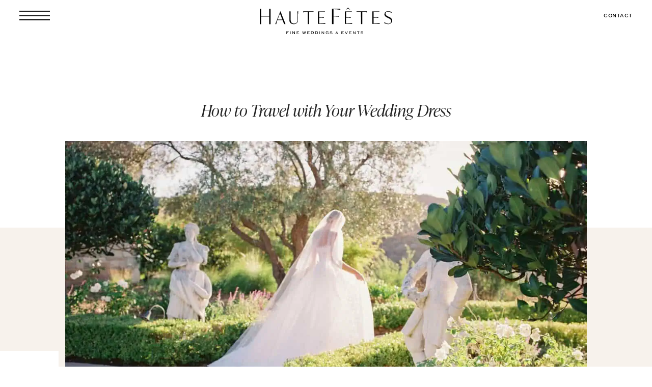

--- FILE ---
content_type: text/html; charset=UTF-8
request_url: https://hautefetes.com/how-to-travel-with-your-wedding-dress/
body_size: 29221
content:
<!DOCTYPE html>
<html lang="en-US">
<head>
	<meta charset="UTF-8" />
<meta http-equiv="X-UA-Compatible" content="IE=edge">
	<link rel="pingback" href="https://hautefetes.com/xmlrpc.php" />

	<script type="text/javascript">
		document.documentElement.className = 'js';
	</script>
	
	<script id="diviarea-loader">window.DiviPopupData=window.DiviAreaConfig={"zIndex":1000000,"animateSpeed":400,"triggerClassPrefix":"show-popup-","idAttrib":"data-popup","modalIndicatorClass":"is-modal","blockingIndicatorClass":"is-blocking","defaultShowCloseButton":true,"withCloseClass":"with-close","noCloseClass":"no-close","triggerCloseClass":"close","singletonClass":"single","darkModeClass":"dark","noShadowClass":"no-shadow","altCloseClass":"close-alt","popupSelector":".et_pb_section.popup","initializeOnEvent":"et_pb_after_init_modules","popupWrapperClass":"area-outer-wrap","fullHeightClass":"full-height","openPopupClass":"da-overlay-visible","overlayClass":"da-overlay","exitIndicatorClass":"on-exit","hoverTriggerClass":"on-hover","clickTriggerClass":"on-click","onExitDelay":2000,"notMobileClass":"not-mobile","notTabletClass":"not-tablet","notDesktopClass":"not-desktop","baseContext":"body","activePopupClass":"is-open","closeButtonClass":"da-close","withLoaderClass":"with-loader","debug":false,"ajaxUrl":"https:\/\/hautefetes.com\/wp-admin\/admin-ajax.php","sys":[]};var divimode_loader=function(){"use strict";!function(t){t.DiviArea=t.DiviPopup={loaded:!1};var n=t.DiviArea,i=n.Hooks={},o={};function r(t,n,i){var r,e,c;if("string"==typeof t)if(o[t]){if(n)if((r=o[t])&&i)for(c=r.length;c--;)(e=r[c]).callback===n&&e.context===i&&(r[c]=!1);else for(c=r.length;c--;)r[c].callback===n&&(r[c]=!1)}else o[t]=[]}function e(t,n,i,r){if("string"==typeof t){var e={callback:n,priority:i,context:r},c=o[t];c?(c.push(e),c=function(t){var n,i,o,r,e=t.length;for(r=1;r<e;r++)for(n=t[r],i=r;i>0;i--)(o=t[i-1]).priority>n.priority&&(t[i]=o,t[i-1]=n);return t}(c)):c=[e],o[t]=c}}function c(t,n,i){"string"==typeof n&&(n=[n]);var r,e,c=[];for(r=0;r<n.length;r++)Array.prototype.push.apply(c,o[n[r]]);for(e=0;e<c.length;e++){var a=void 0;c[e]&&"function"==typeof c[e].callback&&("filter"===t?void 0!==(a=c[e].callback.apply(c[e].context,i))&&(i[0]=a):c[e].callback.apply(c[e].context,i))}if("filter"===t)return i[0]}i.silent=function(){return i},n.removeFilter=i.removeFilter=function(t,n){r(t,n)},n.removeAction=i.removeAction=function(t,n){r(t,n)},n.applyFilters=i.applyFilters=function(t){for(var n=[],i=arguments.length-1;i-- >0;)n[i]=arguments[i+1];return c("filter",t,n)},n.doAction=i.doAction=function(t){for(var n=[],i=arguments.length-1;i-- >0;)n[i]=arguments[i+1];c("action",t,n)},n.addFilter=i.addFilter=function(n,i,o,r){e(n,i,parseInt(o||10,10),r||t)},n.addAction=i.addAction=function(n,i,o,r){e(n,i,parseInt(o||10,10),r||t)},n.addActionOnce=i.addActionOnce=function(n,i,o,c){e(n,i,parseInt(o||10,10),c||t),e(n,(function(){r(n,i)}),1+parseInt(o||10,10),c||t)}}(window);return{}}();
</script><meta name='robots' content='index, follow, max-image-preview:large, max-snippet:-1, max-video-preview:-1' />

            <script data-no-defer="1" data-ezscrex="false" data-cfasync="false" data-pagespeed-no-defer data-cookieconsent="ignore">
                var ctPublicFunctions = {"_ajax_nonce":"2b56a90731","_rest_nonce":"ac26a449be","_ajax_url":"\/wp-admin\/admin-ajax.php","_rest_url":"https:\/\/hautefetes.com\/wp-json\/","data__cookies_type":"none","data__ajax_type":"rest","data__bot_detector_enabled":"1","data__frontend_data_log_enabled":1,"cookiePrefix":"","wprocket_detected":false,"host_url":"hautefetes.com","text__ee_click_to_select":"Click to select the whole data","text__ee_original_email":"The complete one is","text__ee_got_it":"Got it","text__ee_blocked":"Blocked","text__ee_cannot_connect":"Cannot connect","text__ee_cannot_decode":"Can not decode email. Unknown reason","text__ee_email_decoder":"CleanTalk email decoder","text__ee_wait_for_decoding":"The magic is on the way!","text__ee_decoding_process":"Please wait a few seconds while we decode the contact data."}
            </script>
        
            <script data-no-defer="1" data-ezscrex="false" data-cfasync="false" data-pagespeed-no-defer data-cookieconsent="ignore">
                var ctPublic = {"_ajax_nonce":"2b56a90731","settings__forms__check_internal":"0","settings__forms__check_external":"0","settings__forms__force_protection":"0","settings__forms__search_test":"1","settings__data__bot_detector_enabled":"1","settings__sfw__anti_crawler":0,"blog_home":"https:\/\/hautefetes.com\/","pixel__setting":"3","pixel__enabled":false,"pixel__url":null,"data__email_check_before_post":"1","data__email_check_exist_post":"1","data__cookies_type":"none","data__key_is_ok":true,"data__visible_fields_required":true,"wl_brandname":"Anti-Spam by CleanTalk","wl_brandname_short":"CleanTalk","ct_checkjs_key":1857224412,"emailEncoderPassKey":"d01fb3af188529c30e3030f02c2e519f","bot_detector_forms_excluded":"W10=","advancedCacheExists":false,"varnishCacheExists":false,"wc_ajax_add_to_cart":false}
            </script>
        
	<!-- This site is optimized with the Yoast SEO plugin v26.3 - https://yoast.com/wordpress/plugins/seo/ -->
	<title>How to Travel with Your Wedding Dress | HauteFetes</title>
	<meta name="description" content="Do you have to travel with your wedding dress to your destination wedding? It can be stressful, so follow these tips for how to keep your dress safe." />
	<link rel="canonical" href="https://hautefetes.com/how-to-travel-with-your-wedding-dress/" />
	<meta property="og:locale" content="en_US" />
	<meta property="og:type" content="article" />
	<meta property="og:title" content="How to Travel with Your Wedding Dress | HauteFetes" />
	<meta property="og:description" content="Do you have to travel with your wedding dress to your destination wedding? It can be stressful, so follow these tips for how to keep your dress safe." />
	<meta property="og:url" content="https://hautefetes.com/how-to-travel-with-your-wedding-dress/" />
	<meta property="og:site_name" content="HauteFetes" />
	<meta property="article:publisher" content="https://www.facebook.com/hautefetes" />
	<meta property="article:published_time" content="2021-04-09T17:48:54+00:00" />
	<meta property="article:modified_time" content="2021-04-25T13:39:28+00:00" />
	<meta property="og:image" content="https://hautefetes.com/wp-content/uploads/2021/04/luxury-wedding.jpg" />
	<meta property="og:image:width" content="1680" />
	<meta property="og:image:height" content="946" />
	<meta property="og:image:type" content="image/jpeg" />
	<meta name="author" content="Dani Blasena" />
	<meta name="twitter:card" content="summary_large_image" />
	<meta name="twitter:creator" content="@hautefetes" />
	<meta name="twitter:site" content="@hautefetes" />
	<meta name="twitter:label1" content="Written by" />
	<meta name="twitter:data1" content="Dani Blasena" />
	<meta name="twitter:label2" content="Est. reading time" />
	<meta name="twitter:data2" content="7 minutes" />
	<script type="application/ld+json" class="yoast-schema-graph">{"@context":"https://schema.org","@graph":[{"@type":"Article","@id":"https://hautefetes.com/how-to-travel-with-your-wedding-dress/#article","isPartOf":{"@id":"https://hautefetes.com/how-to-travel-with-your-wedding-dress/"},"author":{"name":"Dani Blasena","@id":"https://hautefetes.com/#/schema/person/83470e27f573ac715e0e74a67694f796"},"headline":"How to Travel with Your Wedding Dress","datePublished":"2021-04-09T17:48:54+00:00","dateModified":"2021-04-25T13:39:28+00:00","mainEntityOfPage":{"@id":"https://hautefetes.com/how-to-travel-with-your-wedding-dress/"},"wordCount":1116,"publisher":{"@id":"https://hautefetes.com/#organization"},"image":{"@id":"https://hautefetes.com/how-to-travel-with-your-wedding-dress/#primaryimage"},"thumbnailUrl":"https://hautefetes.com/wp-content/uploads/2021/04/luxury-wedding.jpg","keywords":["destination wedding","wedding dress","wedding planner","Wedding Planning","wedding tips"],"articleSection":["Destination Wedding","Wedding"],"inLanguage":"en-US"},{"@type":"WebPage","@id":"https://hautefetes.com/how-to-travel-with-your-wedding-dress/","url":"https://hautefetes.com/how-to-travel-with-your-wedding-dress/","name":"How to Travel with Your Wedding Dress | HauteFetes","isPartOf":{"@id":"https://hautefetes.com/#website"},"primaryImageOfPage":{"@id":"https://hautefetes.com/how-to-travel-with-your-wedding-dress/#primaryimage"},"image":{"@id":"https://hautefetes.com/how-to-travel-with-your-wedding-dress/#primaryimage"},"thumbnailUrl":"https://hautefetes.com/wp-content/uploads/2021/04/luxury-wedding.jpg","datePublished":"2021-04-09T17:48:54+00:00","dateModified":"2021-04-25T13:39:28+00:00","description":"Do you have to travel with your wedding dress to your destination wedding? It can be stressful, so follow these tips for how to keep your dress safe.","breadcrumb":{"@id":"https://hautefetes.com/how-to-travel-with-your-wedding-dress/#breadcrumb"},"inLanguage":"en-US","potentialAction":[{"@type":"ReadAction","target":["https://hautefetes.com/how-to-travel-with-your-wedding-dress/"]}]},{"@type":"ImageObject","inLanguage":"en-US","@id":"https://hautefetes.com/how-to-travel-with-your-wedding-dress/#primaryimage","url":"https://hautefetes.com/wp-content/uploads/2021/04/luxury-wedding.jpg","contentUrl":"https://hautefetes.com/wp-content/uploads/2021/04/luxury-wedding.jpg","width":1680,"height":946,"caption":"destination wedding, luxury wedding, travel with your wedding dress, traveling with your wedding dress"},{"@type":"BreadcrumbList","@id":"https://hautefetes.com/how-to-travel-with-your-wedding-dress/#breadcrumb","itemListElement":[{"@type":"ListItem","position":1,"name":"Home","item":"https://hautefetes.com/"},{"@type":"ListItem","position":2,"name":"How to Travel with Your Wedding Dress"}]},{"@type":"WebSite","@id":"https://hautefetes.com/#website","url":"https://hautefetes.com/","name":"HauteFetes","description":"Full-Service Luxury Wedding Planning and Event Planning","publisher":{"@id":"https://hautefetes.com/#organization"},"potentialAction":[{"@type":"SearchAction","target":{"@type":"EntryPoint","urlTemplate":"https://hautefetes.com/?s={search_term_string}"},"query-input":{"@type":"PropertyValueSpecification","valueRequired":true,"valueName":"search_term_string"}}],"inLanguage":"en-US"},{"@type":"Organization","@id":"https://hautefetes.com/#organization","name":"HauteFêtes Fine Weddings & Events","url":"https://hautefetes.com/","logo":{"@type":"ImageObject","inLanguage":"en-US","@id":"https://hautefetes.com/#/schema/logo/image/","url":"https://hautefetes.com/wp-content/uploads/2017/12/Logo-Final.png","contentUrl":"https://hautefetes.com/wp-content/uploads/2017/12/Logo-Final.png","width":504,"height":360,"caption":"HauteFêtes Fine Weddings & Events"},"image":{"@id":"https://hautefetes.com/#/schema/logo/image/"},"sameAs":["https://www.facebook.com/hautefetes","https://x.com/hautefetes","https://www.instagram.com/hautefetes/","https://www.pinterest.com/hautefetes/"]},{"@type":"Person","@id":"https://hautefetes.com/#/schema/person/83470e27f573ac715e0e74a67694f796","name":"Dani Blasena","image":{"@type":"ImageObject","inLanguage":"en-US","@id":"https://hautefetes.com/#/schema/person/image/","url":"https://secure.gravatar.com/avatar/53f1e58a2e858d1436deaeadb591e24baba6c7422f7e9aa7301d55dc851016d3?s=96&d=mm&r=g","contentUrl":"https://secure.gravatar.com/avatar/53f1e58a2e858d1436deaeadb591e24baba6c7422f7e9aa7301d55dc851016d3?s=96&d=mm&r=g","caption":"Dani Blasena"},"sameAs":["https://hautefetes.com"]}]}</script>
	<!-- / Yoast SEO plugin. -->


<link rel='dns-prefetch' href='//fd.cleantalk.org' />
<link rel="alternate" type="application/rss+xml" title="HauteFetes &raquo; Feed" href="https://hautefetes.com/feed/" />
<link rel="alternate" type="application/rss+xml" title="HauteFetes &raquo; Comments Feed" href="https://hautefetes.com/comments/feed/" />
<link rel="alternate" type="application/rss+xml" title="HauteFetes &raquo; How to Travel with Your Wedding Dress Comments Feed" href="https://hautefetes.com/how-to-travel-with-your-wedding-dress/feed/" />
<meta content="HauteFetes v.1.1.1" name="generator"/><link rel='stylesheet' id='sbi_styles-css' href='https://hautefetes.com/wp-content/plugins/instagram-feed/css/sbi-styles.min.css?ver=6.9.1' type='text/css' media='all' />
<link rel='stylesheet' id='wp-block-library-css' href='https://hautefetes.com/wp-includes/css/dist/block-library/style.min.css?ver=6.8.3' type='text/css' media='all' />
<style id='wp-block-library-theme-inline-css' type='text/css'>
.wp-block-audio :where(figcaption){color:#555;font-size:13px;text-align:center}.is-dark-theme .wp-block-audio :where(figcaption){color:#ffffffa6}.wp-block-audio{margin:0 0 1em}.wp-block-code{border:1px solid #ccc;border-radius:4px;font-family:Menlo,Consolas,monaco,monospace;padding:.8em 1em}.wp-block-embed :where(figcaption){color:#555;font-size:13px;text-align:center}.is-dark-theme .wp-block-embed :where(figcaption){color:#ffffffa6}.wp-block-embed{margin:0 0 1em}.blocks-gallery-caption{color:#555;font-size:13px;text-align:center}.is-dark-theme .blocks-gallery-caption{color:#ffffffa6}:root :where(.wp-block-image figcaption){color:#555;font-size:13px;text-align:center}.is-dark-theme :root :where(.wp-block-image figcaption){color:#ffffffa6}.wp-block-image{margin:0 0 1em}.wp-block-pullquote{border-bottom:4px solid;border-top:4px solid;color:currentColor;margin-bottom:1.75em}.wp-block-pullquote cite,.wp-block-pullquote footer,.wp-block-pullquote__citation{color:currentColor;font-size:.8125em;font-style:normal;text-transform:uppercase}.wp-block-quote{border-left:.25em solid;margin:0 0 1.75em;padding-left:1em}.wp-block-quote cite,.wp-block-quote footer{color:currentColor;font-size:.8125em;font-style:normal;position:relative}.wp-block-quote:where(.has-text-align-right){border-left:none;border-right:.25em solid;padding-left:0;padding-right:1em}.wp-block-quote:where(.has-text-align-center){border:none;padding-left:0}.wp-block-quote.is-large,.wp-block-quote.is-style-large,.wp-block-quote:where(.is-style-plain){border:none}.wp-block-search .wp-block-search__label{font-weight:700}.wp-block-search__button{border:1px solid #ccc;padding:.375em .625em}:where(.wp-block-group.has-background){padding:1.25em 2.375em}.wp-block-separator.has-css-opacity{opacity:.4}.wp-block-separator{border:none;border-bottom:2px solid;margin-left:auto;margin-right:auto}.wp-block-separator.has-alpha-channel-opacity{opacity:1}.wp-block-separator:not(.is-style-wide):not(.is-style-dots){width:100px}.wp-block-separator.has-background:not(.is-style-dots){border-bottom:none;height:1px}.wp-block-separator.has-background:not(.is-style-wide):not(.is-style-dots){height:2px}.wp-block-table{margin:0 0 1em}.wp-block-table td,.wp-block-table th{word-break:normal}.wp-block-table :where(figcaption){color:#555;font-size:13px;text-align:center}.is-dark-theme .wp-block-table :where(figcaption){color:#ffffffa6}.wp-block-video :where(figcaption){color:#555;font-size:13px;text-align:center}.is-dark-theme .wp-block-video :where(figcaption){color:#ffffffa6}.wp-block-video{margin:0 0 1em}:root :where(.wp-block-template-part.has-background){margin-bottom:0;margin-top:0;padding:1.25em 2.375em}
</style>
<style id='safe-svg-svg-icon-style-inline-css' type='text/css'>
.safe-svg-cover{text-align:center}.safe-svg-cover .safe-svg-inside{display:inline-block;max-width:100%}.safe-svg-cover svg{fill:currentColor;height:100%;max-height:100%;max-width:100%;width:100%}

</style>
<style id='global-styles-inline-css' type='text/css'>
:root{--wp--preset--aspect-ratio--square: 1;--wp--preset--aspect-ratio--4-3: 4/3;--wp--preset--aspect-ratio--3-4: 3/4;--wp--preset--aspect-ratio--3-2: 3/2;--wp--preset--aspect-ratio--2-3: 2/3;--wp--preset--aspect-ratio--16-9: 16/9;--wp--preset--aspect-ratio--9-16: 9/16;--wp--preset--color--black: #000000;--wp--preset--color--cyan-bluish-gray: #abb8c3;--wp--preset--color--white: #ffffff;--wp--preset--color--pale-pink: #f78da7;--wp--preset--color--vivid-red: #cf2e2e;--wp--preset--color--luminous-vivid-orange: #ff6900;--wp--preset--color--luminous-vivid-amber: #fcb900;--wp--preset--color--light-green-cyan: #7bdcb5;--wp--preset--color--vivid-green-cyan: #00d084;--wp--preset--color--pale-cyan-blue: #8ed1fc;--wp--preset--color--vivid-cyan-blue: #0693e3;--wp--preset--color--vivid-purple: #9b51e0;--wp--preset--gradient--vivid-cyan-blue-to-vivid-purple: linear-gradient(135deg,rgba(6,147,227,1) 0%,rgb(155,81,224) 100%);--wp--preset--gradient--light-green-cyan-to-vivid-green-cyan: linear-gradient(135deg,rgb(122,220,180) 0%,rgb(0,208,130) 100%);--wp--preset--gradient--luminous-vivid-amber-to-luminous-vivid-orange: linear-gradient(135deg,rgba(252,185,0,1) 0%,rgba(255,105,0,1) 100%);--wp--preset--gradient--luminous-vivid-orange-to-vivid-red: linear-gradient(135deg,rgba(255,105,0,1) 0%,rgb(207,46,46) 100%);--wp--preset--gradient--very-light-gray-to-cyan-bluish-gray: linear-gradient(135deg,rgb(238,238,238) 0%,rgb(169,184,195) 100%);--wp--preset--gradient--cool-to-warm-spectrum: linear-gradient(135deg,rgb(74,234,220) 0%,rgb(151,120,209) 20%,rgb(207,42,186) 40%,rgb(238,44,130) 60%,rgb(251,105,98) 80%,rgb(254,248,76) 100%);--wp--preset--gradient--blush-light-purple: linear-gradient(135deg,rgb(255,206,236) 0%,rgb(152,150,240) 100%);--wp--preset--gradient--blush-bordeaux: linear-gradient(135deg,rgb(254,205,165) 0%,rgb(254,45,45) 50%,rgb(107,0,62) 100%);--wp--preset--gradient--luminous-dusk: linear-gradient(135deg,rgb(255,203,112) 0%,rgb(199,81,192) 50%,rgb(65,88,208) 100%);--wp--preset--gradient--pale-ocean: linear-gradient(135deg,rgb(255,245,203) 0%,rgb(182,227,212) 50%,rgb(51,167,181) 100%);--wp--preset--gradient--electric-grass: linear-gradient(135deg,rgb(202,248,128) 0%,rgb(113,206,126) 100%);--wp--preset--gradient--midnight: linear-gradient(135deg,rgb(2,3,129) 0%,rgb(40,116,252) 100%);--wp--preset--font-size--small: 13px;--wp--preset--font-size--medium: 20px;--wp--preset--font-size--large: 36px;--wp--preset--font-size--x-large: 42px;--wp--preset--spacing--20: 0.44rem;--wp--preset--spacing--30: 0.67rem;--wp--preset--spacing--40: 1rem;--wp--preset--spacing--50: 1.5rem;--wp--preset--spacing--60: 2.25rem;--wp--preset--spacing--70: 3.38rem;--wp--preset--spacing--80: 5.06rem;--wp--preset--shadow--natural: 6px 6px 9px rgba(0, 0, 0, 0.2);--wp--preset--shadow--deep: 12px 12px 50px rgba(0, 0, 0, 0.4);--wp--preset--shadow--sharp: 6px 6px 0px rgba(0, 0, 0, 0.2);--wp--preset--shadow--outlined: 6px 6px 0px -3px rgba(255, 255, 255, 1), 6px 6px rgba(0, 0, 0, 1);--wp--preset--shadow--crisp: 6px 6px 0px rgba(0, 0, 0, 1);}:root { --wp--style--global--content-size: 823px;--wp--style--global--wide-size: 1080px; }:where(body) { margin: 0; }.wp-site-blocks > .alignleft { float: left; margin-right: 2em; }.wp-site-blocks > .alignright { float: right; margin-left: 2em; }.wp-site-blocks > .aligncenter { justify-content: center; margin-left: auto; margin-right: auto; }:where(.is-layout-flex){gap: 0.5em;}:where(.is-layout-grid){gap: 0.5em;}.is-layout-flow > .alignleft{float: left;margin-inline-start: 0;margin-inline-end: 2em;}.is-layout-flow > .alignright{float: right;margin-inline-start: 2em;margin-inline-end: 0;}.is-layout-flow > .aligncenter{margin-left: auto !important;margin-right: auto !important;}.is-layout-constrained > .alignleft{float: left;margin-inline-start: 0;margin-inline-end: 2em;}.is-layout-constrained > .alignright{float: right;margin-inline-start: 2em;margin-inline-end: 0;}.is-layout-constrained > .aligncenter{margin-left: auto !important;margin-right: auto !important;}.is-layout-constrained > :where(:not(.alignleft):not(.alignright):not(.alignfull)){max-width: var(--wp--style--global--content-size);margin-left: auto !important;margin-right: auto !important;}.is-layout-constrained > .alignwide{max-width: var(--wp--style--global--wide-size);}body .is-layout-flex{display: flex;}.is-layout-flex{flex-wrap: wrap;align-items: center;}.is-layout-flex > :is(*, div){margin: 0;}body .is-layout-grid{display: grid;}.is-layout-grid > :is(*, div){margin: 0;}body{padding-top: 0px;padding-right: 0px;padding-bottom: 0px;padding-left: 0px;}:root :where(.wp-element-button, .wp-block-button__link){background-color: #32373c;border-width: 0;color: #fff;font-family: inherit;font-size: inherit;line-height: inherit;padding: calc(0.667em + 2px) calc(1.333em + 2px);text-decoration: none;}.has-black-color{color: var(--wp--preset--color--black) !important;}.has-cyan-bluish-gray-color{color: var(--wp--preset--color--cyan-bluish-gray) !important;}.has-white-color{color: var(--wp--preset--color--white) !important;}.has-pale-pink-color{color: var(--wp--preset--color--pale-pink) !important;}.has-vivid-red-color{color: var(--wp--preset--color--vivid-red) !important;}.has-luminous-vivid-orange-color{color: var(--wp--preset--color--luminous-vivid-orange) !important;}.has-luminous-vivid-amber-color{color: var(--wp--preset--color--luminous-vivid-amber) !important;}.has-light-green-cyan-color{color: var(--wp--preset--color--light-green-cyan) !important;}.has-vivid-green-cyan-color{color: var(--wp--preset--color--vivid-green-cyan) !important;}.has-pale-cyan-blue-color{color: var(--wp--preset--color--pale-cyan-blue) !important;}.has-vivid-cyan-blue-color{color: var(--wp--preset--color--vivid-cyan-blue) !important;}.has-vivid-purple-color{color: var(--wp--preset--color--vivid-purple) !important;}.has-black-background-color{background-color: var(--wp--preset--color--black) !important;}.has-cyan-bluish-gray-background-color{background-color: var(--wp--preset--color--cyan-bluish-gray) !important;}.has-white-background-color{background-color: var(--wp--preset--color--white) !important;}.has-pale-pink-background-color{background-color: var(--wp--preset--color--pale-pink) !important;}.has-vivid-red-background-color{background-color: var(--wp--preset--color--vivid-red) !important;}.has-luminous-vivid-orange-background-color{background-color: var(--wp--preset--color--luminous-vivid-orange) !important;}.has-luminous-vivid-amber-background-color{background-color: var(--wp--preset--color--luminous-vivid-amber) !important;}.has-light-green-cyan-background-color{background-color: var(--wp--preset--color--light-green-cyan) !important;}.has-vivid-green-cyan-background-color{background-color: var(--wp--preset--color--vivid-green-cyan) !important;}.has-pale-cyan-blue-background-color{background-color: var(--wp--preset--color--pale-cyan-blue) !important;}.has-vivid-cyan-blue-background-color{background-color: var(--wp--preset--color--vivid-cyan-blue) !important;}.has-vivid-purple-background-color{background-color: var(--wp--preset--color--vivid-purple) !important;}.has-black-border-color{border-color: var(--wp--preset--color--black) !important;}.has-cyan-bluish-gray-border-color{border-color: var(--wp--preset--color--cyan-bluish-gray) !important;}.has-white-border-color{border-color: var(--wp--preset--color--white) !important;}.has-pale-pink-border-color{border-color: var(--wp--preset--color--pale-pink) !important;}.has-vivid-red-border-color{border-color: var(--wp--preset--color--vivid-red) !important;}.has-luminous-vivid-orange-border-color{border-color: var(--wp--preset--color--luminous-vivid-orange) !important;}.has-luminous-vivid-amber-border-color{border-color: var(--wp--preset--color--luminous-vivid-amber) !important;}.has-light-green-cyan-border-color{border-color: var(--wp--preset--color--light-green-cyan) !important;}.has-vivid-green-cyan-border-color{border-color: var(--wp--preset--color--vivid-green-cyan) !important;}.has-pale-cyan-blue-border-color{border-color: var(--wp--preset--color--pale-cyan-blue) !important;}.has-vivid-cyan-blue-border-color{border-color: var(--wp--preset--color--vivid-cyan-blue) !important;}.has-vivid-purple-border-color{border-color: var(--wp--preset--color--vivid-purple) !important;}.has-vivid-cyan-blue-to-vivid-purple-gradient-background{background: var(--wp--preset--gradient--vivid-cyan-blue-to-vivid-purple) !important;}.has-light-green-cyan-to-vivid-green-cyan-gradient-background{background: var(--wp--preset--gradient--light-green-cyan-to-vivid-green-cyan) !important;}.has-luminous-vivid-amber-to-luminous-vivid-orange-gradient-background{background: var(--wp--preset--gradient--luminous-vivid-amber-to-luminous-vivid-orange) !important;}.has-luminous-vivid-orange-to-vivid-red-gradient-background{background: var(--wp--preset--gradient--luminous-vivid-orange-to-vivid-red) !important;}.has-very-light-gray-to-cyan-bluish-gray-gradient-background{background: var(--wp--preset--gradient--very-light-gray-to-cyan-bluish-gray) !important;}.has-cool-to-warm-spectrum-gradient-background{background: var(--wp--preset--gradient--cool-to-warm-spectrum) !important;}.has-blush-light-purple-gradient-background{background: var(--wp--preset--gradient--blush-light-purple) !important;}.has-blush-bordeaux-gradient-background{background: var(--wp--preset--gradient--blush-bordeaux) !important;}.has-luminous-dusk-gradient-background{background: var(--wp--preset--gradient--luminous-dusk) !important;}.has-pale-ocean-gradient-background{background: var(--wp--preset--gradient--pale-ocean) !important;}.has-electric-grass-gradient-background{background: var(--wp--preset--gradient--electric-grass) !important;}.has-midnight-gradient-background{background: var(--wp--preset--gradient--midnight) !important;}.has-small-font-size{font-size: var(--wp--preset--font-size--small) !important;}.has-medium-font-size{font-size: var(--wp--preset--font-size--medium) !important;}.has-large-font-size{font-size: var(--wp--preset--font-size--large) !important;}.has-x-large-font-size{font-size: var(--wp--preset--font-size--x-large) !important;}
:where(.wp-block-post-template.is-layout-flex){gap: 1.25em;}:where(.wp-block-post-template.is-layout-grid){gap: 1.25em;}
:where(.wp-block-columns.is-layout-flex){gap: 2em;}:where(.wp-block-columns.is-layout-grid){gap: 2em;}
:root :where(.wp-block-pullquote){font-size: 1.5em;line-height: 1.6;}
</style>
<link rel='stylesheet' id='cleantalk-public-css-css' href='https://hautefetes.com/wp-content/plugins/cleantalk-spam-protect/css/cleantalk-public.min.css?ver=6.67_1762288637' type='text/css' media='all' />
<link rel='stylesheet' id='cleantalk-email-decoder-css-css' href='https://hautefetes.com/wp-content/plugins/cleantalk-spam-protect/css/cleantalk-email-decoder.min.css?ver=6.67_1762288637' type='text/css' media='all' />
<link rel='stylesheet' id='jpibfi-style-css' href='https://hautefetes.com/wp-content/plugins/jquery-pin-it-button-for-images/css/client.css?ver=3.0.6' type='text/css' media='all' />
<link rel='stylesheet' id='bg-shce-genericons-css' href='https://hautefetes.com/wp-content/plugins/show-hidecollapse-expand/assets/css/genericons/genericons.css?ver=6.8.3' type='text/css' media='all' />
<link rel='stylesheet' id='bg-show-hide-css' href='https://hautefetes.com/wp-content/plugins/show-hidecollapse-expand/assets/css/bg-show-hide.css?ver=6.8.3' type='text/css' media='all' />
<link rel='stylesheet' id='et_monarch-css-css' href='https://hautefetes.com/wp-content/plugins/monarch/css/style.css?ver=1.4.14' type='text/css' media='all' />
<link rel='stylesheet' id='css-divi-area-css' href='https://hautefetes.com/wp-content/plugins/popups-for-divi/styles/front.min.css?ver=3.2.2' type='text/css' media='all' />
<style id='css-divi-area-inline-css' type='text/css'>
.et_pb_section.popup{display:none}
</style>
<link rel='stylesheet' id='css-divi-area-popuphidden-css' href='https://hautefetes.com/wp-content/plugins/popups-for-divi/styles/front-popuphidden.min.css?ver=3.2.2' type='text/css' media='all' />
<link rel='stylesheet' id='dcl-slick-css' href='https://hautefetes.com/wp-content/plugins/wow-carousel-for-divi-lite/assets/libs/slick/slick.min.css?ver=2.1.4' type='text/css' media='all' />
<link rel='stylesheet' id='dcl-magnific-css' href='https://hautefetes.com/wp-content/plugins/wow-carousel-for-divi-lite/assets/libs/magnific/magnific-popup.min.css?ver=2.1.4' type='text/css' media='all' />
<link rel='stylesheet' id='dcl-frontend-css' href='https://hautefetes.com/wp-content/plugins/wow-carousel-for-divi-lite/assets//css/frontend.css?id=55970f10adb956f5c2bba3c9110fddc3&#038;ver=2.1.4' type='text/css' media='all' />
<style id='divi-style-parent-inline-inline-css' type='text/css'>
/*!
Theme Name: Divi
Theme URI: http://www.elegantthemes.com/gallery/divi/
Version: 4.27.4
Description: Smart. Flexible. Beautiful. Divi is the most powerful theme in our collection.
Author: Elegant Themes
Author URI: http://www.elegantthemes.com
License: GNU General Public License v2
License URI: http://www.gnu.org/licenses/gpl-2.0.html
*/

a,abbr,acronym,address,applet,b,big,blockquote,body,center,cite,code,dd,del,dfn,div,dl,dt,em,fieldset,font,form,h1,h2,h3,h4,h5,h6,html,i,iframe,img,ins,kbd,label,legend,li,object,ol,p,pre,q,s,samp,small,span,strike,strong,sub,sup,tt,u,ul,var{margin:0;padding:0;border:0;outline:0;font-size:100%;-ms-text-size-adjust:100%;-webkit-text-size-adjust:100%;vertical-align:baseline;background:transparent}body{line-height:1}ol,ul{list-style:none}blockquote,q{quotes:none}blockquote:after,blockquote:before,q:after,q:before{content:"";content:none}blockquote{margin:20px 0 30px;border-left:5px solid;padding-left:20px}:focus{outline:0}del{text-decoration:line-through}pre{overflow:auto;padding:10px}figure{margin:0}table{border-collapse:collapse;border-spacing:0}article,aside,footer,header,hgroup,nav,section{display:block}body{font-family:Open Sans,Arial,sans-serif;font-size:14px;color:#666;background-color:#fff;line-height:1.7em;font-weight:500;-webkit-font-smoothing:antialiased;-moz-osx-font-smoothing:grayscale}body.page-template-page-template-blank-php #page-container{padding-top:0!important}body.et_cover_background{background-size:cover!important;background-position:top!important;background-repeat:no-repeat!important;background-attachment:fixed}a{color:#2ea3f2}a,a:hover{text-decoration:none}p{padding-bottom:1em}p:not(.has-background):last-of-type{padding-bottom:0}p.et_normal_padding{padding-bottom:1em}strong{font-weight:700}cite,em,i{font-style:italic}code,pre{font-family:Courier New,monospace;margin-bottom:10px}ins{text-decoration:none}sub,sup{height:0;line-height:1;position:relative;vertical-align:baseline}sup{bottom:.8em}sub{top:.3em}dl{margin:0 0 1.5em}dl dt{font-weight:700}dd{margin-left:1.5em}blockquote p{padding-bottom:0}embed,iframe,object,video{max-width:100%}h1,h2,h3,h4,h5,h6{color:#333;padding-bottom:10px;line-height:1em;font-weight:500}h1 a,h2 a,h3 a,h4 a,h5 a,h6 a{color:inherit}h1{font-size:30px}h2{font-size:26px}h3{font-size:22px}h4{font-size:18px}h5{font-size:16px}h6{font-size:14px}input{-webkit-appearance:none}input[type=checkbox]{-webkit-appearance:checkbox}input[type=radio]{-webkit-appearance:radio}input.text,input.title,input[type=email],input[type=password],input[type=tel],input[type=text],select,textarea{background-color:#fff;border:1px solid #bbb;padding:2px;color:#4e4e4e}input.text:focus,input.title:focus,input[type=text]:focus,select:focus,textarea:focus{border-color:#2d3940;color:#3e3e3e}input.text,input.title,input[type=text],select,textarea{margin:0}textarea{padding:4px}button,input,select,textarea{font-family:inherit}img{max-width:100%;height:auto}.clear{clear:both}br.clear{margin:0;padding:0}.pagination{clear:both}#et_search_icon:hover,.et-social-icon a:hover,.et_password_protected_form .et_submit_button,.form-submit .et_pb_buttontton.alt.disabled,.nav-single a,.posted_in a{color:#2ea3f2}.et-search-form,blockquote{border-color:#2ea3f2}#main-content{background-color:#fff}.container{width:80%;max-width:1080px;margin:auto;position:relative}body:not(.et-tb) #main-content .container,body:not(.et-tb-has-header) #main-content .container{padding-top:58px}.et_full_width_page #main-content .container:before{display:none}.main_title{margin-bottom:20px}.et_password_protected_form .et_submit_button:hover,.form-submit .et_pb_button:hover{background:rgba(0,0,0,.05)}.et_button_icon_visible .et_pb_button{padding-right:2em;padding-left:.7em}.et_button_icon_visible .et_pb_button:after{opacity:1;margin-left:0}.et_button_left .et_pb_button:hover:after{left:.15em}.et_button_left .et_pb_button:after{margin-left:0;left:1em}.et_button_icon_visible.et_button_left .et_pb_button,.et_button_left .et_pb_button:hover,.et_button_left .et_pb_module .et_pb_button:hover{padding-left:2em;padding-right:.7em}.et_button_icon_visible.et_button_left .et_pb_button:after,.et_button_left .et_pb_button:hover:after{left:.15em}.et_password_protected_form .et_submit_button:hover,.form-submit .et_pb_button:hover{padding:.3em 1em}.et_button_no_icon .et_pb_button:after{display:none}.et_button_no_icon.et_button_icon_visible.et_button_left .et_pb_button,.et_button_no_icon.et_button_left .et_pb_button:hover,.et_button_no_icon .et_pb_button,.et_button_no_icon .et_pb_button:hover{padding:.3em 1em!important}.et_button_custom_icon .et_pb_button:after{line-height:1.7em}.et_button_custom_icon.et_button_icon_visible .et_pb_button:after,.et_button_custom_icon .et_pb_button:hover:after{margin-left:.3em}#left-area .post_format-post-format-gallery .wp-block-gallery:first-of-type{padding:0;margin-bottom:-16px}.entry-content table:not(.variations){border:1px solid #eee;margin:0 0 15px;text-align:left;width:100%}.entry-content thead th,.entry-content tr th{color:#555;font-weight:700;padding:9px 24px}.entry-content tr td{border-top:1px solid #eee;padding:6px 24px}#left-area ul,.entry-content ul,.et-l--body ul,.et-l--footer ul,.et-l--header ul{list-style-type:disc;padding:0 0 23px 1em;line-height:26px}#left-area ol,.entry-content ol,.et-l--body ol,.et-l--footer ol,.et-l--header ol{list-style-type:decimal;list-style-position:inside;padding:0 0 23px;line-height:26px}#left-area ul li ul,.entry-content ul li ol{padding:2px 0 2px 20px}#left-area ol li ul,.entry-content ol li ol,.et-l--body ol li ol,.et-l--footer ol li ol,.et-l--header ol li ol{padding:2px 0 2px 35px}#left-area ul.wp-block-gallery{display:-webkit-box;display:-ms-flexbox;display:flex;-ms-flex-wrap:wrap;flex-wrap:wrap;list-style-type:none;padding:0}#left-area ul.products{padding:0!important;line-height:1.7!important;list-style:none!important}.gallery-item a{display:block}.gallery-caption,.gallery-item a{width:90%}#wpadminbar{z-index:100001}#left-area .post-meta{font-size:14px;padding-bottom:15px}#left-area .post-meta a{text-decoration:none;color:#666}#left-area .et_featured_image{padding-bottom:7px}.single .post{padding-bottom:25px}body.single .et_audio_content{margin-bottom:-6px}.nav-single a{text-decoration:none;color:#2ea3f2;font-size:14px;font-weight:400}.nav-previous{float:left}.nav-next{float:right}.et_password_protected_form p input{background-color:#eee;border:none!important;width:100%!important;border-radius:0!important;font-size:14px;color:#999!important;padding:16px!important;-webkit-box-sizing:border-box;box-sizing:border-box}.et_password_protected_form label{display:none}.et_password_protected_form .et_submit_button{font-family:inherit;display:block;float:right;margin:8px auto 0;cursor:pointer}.post-password-required p.nocomments.container{max-width:100%}.post-password-required p.nocomments.container:before{display:none}.aligncenter,div.post .new-post .aligncenter{display:block;margin-left:auto;margin-right:auto}.wp-caption{border:1px solid #ddd;text-align:center;background-color:#f3f3f3;margin-bottom:10px;max-width:96%;padding:8px}.wp-caption.alignleft{margin:0 30px 20px 0}.wp-caption.alignright{margin:0 0 20px 30px}.wp-caption img{margin:0;padding:0;border:0}.wp-caption p.wp-caption-text{font-size:12px;padding:0 4px 5px;margin:0}.alignright{float:right}.alignleft{float:left}img.alignleft{display:inline;float:left;margin-right:15px}img.alignright{display:inline;float:right;margin-left:15px}.page.et_pb_pagebuilder_layout #main-content{background-color:transparent}body #main-content .et_builder_inner_content>h1,body #main-content .et_builder_inner_content>h2,body #main-content .et_builder_inner_content>h3,body #main-content .et_builder_inner_content>h4,body #main-content .et_builder_inner_content>h5,body #main-content .et_builder_inner_content>h6{line-height:1.4em}body #main-content .et_builder_inner_content>p{line-height:1.7em}.wp-block-pullquote{margin:20px 0 30px}.wp-block-pullquote.has-background blockquote{border-left:none}.wp-block-group.has-background{padding:1.5em 1.5em .5em}@media (min-width:981px){#left-area{width:79.125%;padding-bottom:23px}#main-content .container:before{content:"";position:absolute;top:0;height:100%;width:1px;background-color:#e2e2e2}.et_full_width_page #left-area,.et_no_sidebar #left-area{float:none;width:100%!important}.et_full_width_page #left-area{padding-bottom:0}.et_no_sidebar #main-content .container:before{display:none}}@media (max-width:980px){#page-container{padding-top:80px}.et-tb #page-container,.et-tb-has-header #page-container{padding-top:0!important}#left-area,#sidebar{width:100%!important}#main-content .container:before{display:none!important}.et_full_width_page .et_gallery_item:nth-child(4n+1){clear:none}}@media print{#page-container{padding-top:0!important}}#wp-admin-bar-et-use-visual-builder a:before{font-family:ETmodules!important;content:"\e625";font-size:30px!important;width:28px;margin-top:-3px;color:#974df3!important}#wp-admin-bar-et-use-visual-builder:hover a:before{color:#fff!important}#wp-admin-bar-et-use-visual-builder:hover a,#wp-admin-bar-et-use-visual-builder a:hover{transition:background-color .5s ease;-webkit-transition:background-color .5s ease;-moz-transition:background-color .5s ease;background-color:#7e3bd0!important;color:#fff!important}* html .clearfix,:first-child+html .clearfix{zoom:1}.iphone .et_pb_section_video_bg video::-webkit-media-controls-start-playback-button{display:none!important;-webkit-appearance:none}.et_mobile_device .et_pb_section_parallax .et_pb_parallax_css{background-attachment:scroll}.et-social-facebook a.icon:before{content:"\e093"}.et-social-twitter a.icon:before{content:"\e094"}.et-social-google-plus a.icon:before{content:"\e096"}.et-social-instagram a.icon:before{content:"\e09a"}.et-social-rss a.icon:before{content:"\e09e"}.ai1ec-single-event:after{content:" ";display:table;clear:both}.evcal_event_details .evcal_evdata_cell .eventon_details_shading_bot.eventon_details_shading_bot{z-index:3}.wp-block-divi-layout{margin-bottom:1em}*{-webkit-box-sizing:border-box;box-sizing:border-box}#et-info-email:before,#et-info-phone:before,#et_search_icon:before,.comment-reply-link:after,.et-cart-info span:before,.et-pb-arrow-next:before,.et-pb-arrow-prev:before,.et-social-icon a:before,.et_audio_container .mejs-playpause-button button:before,.et_audio_container .mejs-volume-button button:before,.et_overlay:before,.et_password_protected_form .et_submit_button:after,.et_pb_button:after,.et_pb_contact_reset:after,.et_pb_contact_submit:after,.et_pb_font_icon:before,.et_pb_newsletter_button:after,.et_pb_pricing_table_button:after,.et_pb_promo_button:after,.et_pb_testimonial:before,.et_pb_toggle_title:before,.form-submit .et_pb_button:after,.mobile_menu_bar:before,a.et_pb_more_button:after{font-family:ETmodules!important;speak:none;font-style:normal;font-weight:400;-webkit-font-feature-settings:normal;font-feature-settings:normal;font-variant:normal;text-transform:none;line-height:1;-webkit-font-smoothing:antialiased;-moz-osx-font-smoothing:grayscale;text-shadow:0 0;direction:ltr}.et-pb-icon,.et_pb_custom_button_icon.et_pb_button:after,.et_pb_login .et_pb_custom_button_icon.et_pb_button:after,.et_pb_woo_custom_button_icon .button.et_pb_custom_button_icon.et_pb_button:after,.et_pb_woo_custom_button_icon .button.et_pb_custom_button_icon.et_pb_button:hover:after{content:attr(data-icon)}.et-pb-icon{font-family:ETmodules;speak:none;font-weight:400;-webkit-font-feature-settings:normal;font-feature-settings:normal;font-variant:normal;text-transform:none;line-height:1;-webkit-font-smoothing:antialiased;font-size:96px;font-style:normal;display:inline-block;-webkit-box-sizing:border-box;box-sizing:border-box;direction:ltr}#et-ajax-saving{display:none;-webkit-transition:background .3s,-webkit-box-shadow .3s;transition:background .3s,-webkit-box-shadow .3s;transition:background .3s,box-shadow .3s;transition:background .3s,box-shadow .3s,-webkit-box-shadow .3s;-webkit-box-shadow:rgba(0,139,219,.247059) 0 0 60px;box-shadow:0 0 60px rgba(0,139,219,.247059);position:fixed;top:50%;left:50%;width:50px;height:50px;background:#fff;border-radius:50px;margin:-25px 0 0 -25px;z-index:999999;text-align:center}#et-ajax-saving img{margin:9px}.et-safe-mode-indicator,.et-safe-mode-indicator:focus,.et-safe-mode-indicator:hover{-webkit-box-shadow:0 5px 10px rgba(41,196,169,.15);box-shadow:0 5px 10px rgba(41,196,169,.15);background:#29c4a9;color:#fff;font-size:14px;font-weight:600;padding:12px;line-height:16px;border-radius:3px;position:fixed;bottom:30px;right:30px;z-index:999999;text-decoration:none;font-family:Open Sans,sans-serif;-webkit-font-smoothing:antialiased;-moz-osx-font-smoothing:grayscale}.et_pb_button{font-size:20px;font-weight:500;padding:.3em 1em;line-height:1.7em!important;background-color:transparent;background-size:cover;background-position:50%;background-repeat:no-repeat;border:2px solid;border-radius:3px;-webkit-transition-duration:.2s;transition-duration:.2s;-webkit-transition-property:all!important;transition-property:all!important}.et_pb_button,.et_pb_button_inner{position:relative}.et_pb_button:hover,.et_pb_module .et_pb_button:hover{border:2px solid transparent;padding:.3em 2em .3em .7em}.et_pb_button:hover{background-color:hsla(0,0%,100%,.2)}.et_pb_bg_layout_light.et_pb_button:hover,.et_pb_bg_layout_light .et_pb_button:hover{background-color:rgba(0,0,0,.05)}.et_pb_button:after,.et_pb_button:before{font-size:32px;line-height:1em;content:"\35";opacity:0;position:absolute;margin-left:-1em;-webkit-transition:all .2s;transition:all .2s;text-transform:none;-webkit-font-feature-settings:"kern" off;font-feature-settings:"kern" off;font-variant:none;font-style:normal;font-weight:400;text-shadow:none}.et_pb_button.et_hover_enabled:hover:after,.et_pb_button.et_pb_hovered:hover:after{-webkit-transition:none!important;transition:none!important}.et_pb_button:before{display:none}.et_pb_button:hover:after{opacity:1;margin-left:0}.et_pb_column_1_3 h1,.et_pb_column_1_4 h1,.et_pb_column_1_5 h1,.et_pb_column_1_6 h1,.et_pb_column_2_5 h1{font-size:26px}.et_pb_column_1_3 h2,.et_pb_column_1_4 h2,.et_pb_column_1_5 h2,.et_pb_column_1_6 h2,.et_pb_column_2_5 h2{font-size:23px}.et_pb_column_1_3 h3,.et_pb_column_1_4 h3,.et_pb_column_1_5 h3,.et_pb_column_1_6 h3,.et_pb_column_2_5 h3{font-size:20px}.et_pb_column_1_3 h4,.et_pb_column_1_4 h4,.et_pb_column_1_5 h4,.et_pb_column_1_6 h4,.et_pb_column_2_5 h4{font-size:18px}.et_pb_column_1_3 h5,.et_pb_column_1_4 h5,.et_pb_column_1_5 h5,.et_pb_column_1_6 h5,.et_pb_column_2_5 h5{font-size:16px}.et_pb_column_1_3 h6,.et_pb_column_1_4 h6,.et_pb_column_1_5 h6,.et_pb_column_1_6 h6,.et_pb_column_2_5 h6{font-size:15px}.et_pb_bg_layout_dark,.et_pb_bg_layout_dark h1,.et_pb_bg_layout_dark h2,.et_pb_bg_layout_dark h3,.et_pb_bg_layout_dark h4,.et_pb_bg_layout_dark h5,.et_pb_bg_layout_dark h6{color:#fff!important}.et_pb_module.et_pb_text_align_left{text-align:left}.et_pb_module.et_pb_text_align_center{text-align:center}.et_pb_module.et_pb_text_align_right{text-align:right}.et_pb_module.et_pb_text_align_justified{text-align:justify}.clearfix:after{visibility:hidden;display:block;font-size:0;content:" ";clear:both;height:0}.et_pb_bg_layout_light .et_pb_more_button{color:#2ea3f2}.et_builder_inner_content{position:relative;z-index:1}header .et_builder_inner_content{z-index:2}.et_pb_css_mix_blend_mode_passthrough{mix-blend-mode:unset!important}.et_pb_image_container{margin:-20px -20px 29px}.et_pb_module_inner{position:relative}.et_hover_enabled_preview{z-index:2}.et_hover_enabled:hover{position:relative;z-index:2}.et_pb_all_tabs,.et_pb_module,.et_pb_posts_nav a,.et_pb_tab,.et_pb_with_background{position:relative;background-size:cover;background-position:50%;background-repeat:no-repeat}.et_pb_background_mask,.et_pb_background_pattern{bottom:0;left:0;position:absolute;right:0;top:0}.et_pb_background_mask{background-size:calc(100% + 2px) calc(100% + 2px);background-repeat:no-repeat;background-position:50%;overflow:hidden}.et_pb_background_pattern{background-position:0 0;background-repeat:repeat}.et_pb_with_border{position:relative;border:0 solid #333}.post-password-required .et_pb_row{padding:0;width:100%}.post-password-required .et_password_protected_form{min-height:0}body.et_pb_pagebuilder_layout.et_pb_show_title .post-password-required .et_password_protected_form h1,body:not(.et_pb_pagebuilder_layout) .post-password-required .et_password_protected_form h1{display:none}.et_pb_no_bg{padding:0!important}.et_overlay.et_pb_inline_icon:before,.et_pb_inline_icon:before{content:attr(data-icon)}.et_pb_more_button{color:inherit;text-shadow:none;text-decoration:none;display:inline-block;margin-top:20px}.et_parallax_bg_wrap{overflow:hidden;position:absolute;top:0;right:0;bottom:0;left:0}.et_parallax_bg{background-repeat:no-repeat;background-position:top;background-size:cover;position:absolute;bottom:0;left:0;width:100%;height:100%;display:block}.et_parallax_bg.et_parallax_bg__hover,.et_parallax_bg.et_parallax_bg_phone,.et_parallax_bg.et_parallax_bg_tablet,.et_parallax_gradient.et_parallax_gradient__hover,.et_parallax_gradient.et_parallax_gradient_phone,.et_parallax_gradient.et_parallax_gradient_tablet,.et_pb_section_parallax_hover:hover .et_parallax_bg:not(.et_parallax_bg__hover),.et_pb_section_parallax_hover:hover .et_parallax_gradient:not(.et_parallax_gradient__hover){display:none}.et_pb_section_parallax_hover:hover .et_parallax_bg.et_parallax_bg__hover,.et_pb_section_parallax_hover:hover .et_parallax_gradient.et_parallax_gradient__hover{display:block}.et_parallax_gradient{bottom:0;display:block;left:0;position:absolute;right:0;top:0}.et_pb_module.et_pb_section_parallax,.et_pb_posts_nav a.et_pb_section_parallax,.et_pb_tab.et_pb_section_parallax{position:relative}.et_pb_section_parallax .et_pb_parallax_css,.et_pb_slides .et_parallax_bg.et_pb_parallax_css{background-attachment:fixed}body.et-bfb .et_pb_section_parallax .et_pb_parallax_css,body.et-bfb .et_pb_slides .et_parallax_bg.et_pb_parallax_css{background-attachment:scroll;bottom:auto}.et_pb_section_parallax.et_pb_column .et_pb_module,.et_pb_section_parallax.et_pb_row .et_pb_column,.et_pb_section_parallax.et_pb_row .et_pb_module{z-index:9;position:relative}.et_pb_more_button:hover:after{opacity:1;margin-left:0}.et_pb_preload .et_pb_section_video_bg,.et_pb_preload>div{visibility:hidden}.et_pb_preload,.et_pb_section.et_pb_section_video.et_pb_preload{position:relative;background:#464646!important}.et_pb_preload:before{content:"";position:absolute;top:50%;left:50%;background:url(https://hautefetes.com/wp-content/themes/Divi/includes/builder/styles/images/preloader.gif) no-repeat;border-radius:32px;width:32px;height:32px;margin:-16px 0 0 -16px}.box-shadow-overlay{position:absolute;top:0;left:0;width:100%;height:100%;z-index:10;pointer-events:none}.et_pb_section>.box-shadow-overlay~.et_pb_row{z-index:11}body.safari .section_has_divider{will-change:transform}.et_pb_row>.box-shadow-overlay{z-index:8}.has-box-shadow-overlay{position:relative}.et_clickable{cursor:pointer}.screen-reader-text{border:0;clip:rect(1px,1px,1px,1px);-webkit-clip-path:inset(50%);clip-path:inset(50%);height:1px;margin:-1px;overflow:hidden;padding:0;position:absolute!important;width:1px;word-wrap:normal!important}.et_multi_view_hidden,.et_multi_view_hidden_image{display:none!important}@keyframes multi-view-image-fade{0%{opacity:0}10%{opacity:.1}20%{opacity:.2}30%{opacity:.3}40%{opacity:.4}50%{opacity:.5}60%{opacity:.6}70%{opacity:.7}80%{opacity:.8}90%{opacity:.9}to{opacity:1}}.et_multi_view_image__loading{visibility:hidden}.et_multi_view_image__loaded{-webkit-animation:multi-view-image-fade .5s;animation:multi-view-image-fade .5s}#et-pb-motion-effects-offset-tracker{visibility:hidden!important;opacity:0;position:absolute;top:0;left:0}.et-pb-before-scroll-animation{opacity:0}header.et-l.et-l--header:after{clear:both;display:block;content:""}.et_pb_module{-webkit-animation-timing-function:linear;animation-timing-function:linear;-webkit-animation-duration:.2s;animation-duration:.2s}@-webkit-keyframes fadeBottom{0%{opacity:0;-webkit-transform:translateY(10%);transform:translateY(10%)}to{opacity:1;-webkit-transform:translateY(0);transform:translateY(0)}}@keyframes fadeBottom{0%{opacity:0;-webkit-transform:translateY(10%);transform:translateY(10%)}to{opacity:1;-webkit-transform:translateY(0);transform:translateY(0)}}@-webkit-keyframes fadeLeft{0%{opacity:0;-webkit-transform:translateX(-10%);transform:translateX(-10%)}to{opacity:1;-webkit-transform:translateX(0);transform:translateX(0)}}@keyframes fadeLeft{0%{opacity:0;-webkit-transform:translateX(-10%);transform:translateX(-10%)}to{opacity:1;-webkit-transform:translateX(0);transform:translateX(0)}}@-webkit-keyframes fadeRight{0%{opacity:0;-webkit-transform:translateX(10%);transform:translateX(10%)}to{opacity:1;-webkit-transform:translateX(0);transform:translateX(0)}}@keyframes fadeRight{0%{opacity:0;-webkit-transform:translateX(10%);transform:translateX(10%)}to{opacity:1;-webkit-transform:translateX(0);transform:translateX(0)}}@-webkit-keyframes fadeTop{0%{opacity:0;-webkit-transform:translateY(-10%);transform:translateY(-10%)}to{opacity:1;-webkit-transform:translateX(0);transform:translateX(0)}}@keyframes fadeTop{0%{opacity:0;-webkit-transform:translateY(-10%);transform:translateY(-10%)}to{opacity:1;-webkit-transform:translateX(0);transform:translateX(0)}}@-webkit-keyframes fadeIn{0%{opacity:0}to{opacity:1}}@keyframes fadeIn{0%{opacity:0}to{opacity:1}}.et-waypoint:not(.et_pb_counters){opacity:0}@media (min-width:981px){.et_pb_section.et_section_specialty div.et_pb_row .et_pb_column .et_pb_column .et_pb_module.et-last-child,.et_pb_section.et_section_specialty div.et_pb_row .et_pb_column .et_pb_column .et_pb_module:last-child,.et_pb_section.et_section_specialty div.et_pb_row .et_pb_column .et_pb_row_inner .et_pb_column .et_pb_module.et-last-child,.et_pb_section.et_section_specialty div.et_pb_row .et_pb_column .et_pb_row_inner .et_pb_column .et_pb_module:last-child,.et_pb_section div.et_pb_row .et_pb_column .et_pb_module.et-last-child,.et_pb_section div.et_pb_row .et_pb_column .et_pb_module:last-child{margin-bottom:0}}@media (max-width:980px){.et_overlay.et_pb_inline_icon_tablet:before,.et_pb_inline_icon_tablet:before{content:attr(data-icon-tablet)}.et_parallax_bg.et_parallax_bg_tablet_exist,.et_parallax_gradient.et_parallax_gradient_tablet_exist{display:none}.et_parallax_bg.et_parallax_bg_tablet,.et_parallax_gradient.et_parallax_gradient_tablet{display:block}.et_pb_column .et_pb_module{margin-bottom:30px}.et_pb_row .et_pb_column .et_pb_module.et-last-child,.et_pb_row .et_pb_column .et_pb_module:last-child,.et_section_specialty .et_pb_row .et_pb_column .et_pb_module.et-last-child,.et_section_specialty .et_pb_row .et_pb_column .et_pb_module:last-child{margin-bottom:0}.et_pb_more_button{display:inline-block!important}.et_pb_bg_layout_light_tablet.et_pb_button,.et_pb_bg_layout_light_tablet.et_pb_module.et_pb_button,.et_pb_bg_layout_light_tablet .et_pb_more_button{color:#2ea3f2}.et_pb_bg_layout_light_tablet .et_pb_forgot_password a{color:#666}.et_pb_bg_layout_light_tablet h1,.et_pb_bg_layout_light_tablet h2,.et_pb_bg_layout_light_tablet h3,.et_pb_bg_layout_light_tablet h4,.et_pb_bg_layout_light_tablet h5,.et_pb_bg_layout_light_tablet h6{color:#333!important}.et_pb_module .et_pb_bg_layout_light_tablet.et_pb_button{color:#2ea3f2!important}.et_pb_bg_layout_light_tablet{color:#666!important}.et_pb_bg_layout_dark_tablet,.et_pb_bg_layout_dark_tablet h1,.et_pb_bg_layout_dark_tablet h2,.et_pb_bg_layout_dark_tablet h3,.et_pb_bg_layout_dark_tablet h4,.et_pb_bg_layout_dark_tablet h5,.et_pb_bg_layout_dark_tablet h6{color:#fff!important}.et_pb_bg_layout_dark_tablet.et_pb_button,.et_pb_bg_layout_dark_tablet.et_pb_module.et_pb_button,.et_pb_bg_layout_dark_tablet .et_pb_more_button{color:inherit}.et_pb_bg_layout_dark_tablet .et_pb_forgot_password a{color:#fff}.et_pb_module.et_pb_text_align_left-tablet{text-align:left}.et_pb_module.et_pb_text_align_center-tablet{text-align:center}.et_pb_module.et_pb_text_align_right-tablet{text-align:right}.et_pb_module.et_pb_text_align_justified-tablet{text-align:justify}}@media (max-width:767px){.et_pb_more_button{display:inline-block!important}.et_overlay.et_pb_inline_icon_phone:before,.et_pb_inline_icon_phone:before{content:attr(data-icon-phone)}.et_parallax_bg.et_parallax_bg_phone_exist,.et_parallax_gradient.et_parallax_gradient_phone_exist{display:none}.et_parallax_bg.et_parallax_bg_phone,.et_parallax_gradient.et_parallax_gradient_phone{display:block}.et-hide-mobile{display:none!important}.et_pb_bg_layout_light_phone.et_pb_button,.et_pb_bg_layout_light_phone.et_pb_module.et_pb_button,.et_pb_bg_layout_light_phone .et_pb_more_button{color:#2ea3f2}.et_pb_bg_layout_light_phone .et_pb_forgot_password a{color:#666}.et_pb_bg_layout_light_phone h1,.et_pb_bg_layout_light_phone h2,.et_pb_bg_layout_light_phone h3,.et_pb_bg_layout_light_phone h4,.et_pb_bg_layout_light_phone h5,.et_pb_bg_layout_light_phone h6{color:#333!important}.et_pb_module .et_pb_bg_layout_light_phone.et_pb_button{color:#2ea3f2!important}.et_pb_bg_layout_light_phone{color:#666!important}.et_pb_bg_layout_dark_phone,.et_pb_bg_layout_dark_phone h1,.et_pb_bg_layout_dark_phone h2,.et_pb_bg_layout_dark_phone h3,.et_pb_bg_layout_dark_phone h4,.et_pb_bg_layout_dark_phone h5,.et_pb_bg_layout_dark_phone h6{color:#fff!important}.et_pb_bg_layout_dark_phone.et_pb_button,.et_pb_bg_layout_dark_phone.et_pb_module.et_pb_button,.et_pb_bg_layout_dark_phone .et_pb_more_button{color:inherit}.et_pb_module .et_pb_bg_layout_dark_phone.et_pb_button{color:#fff!important}.et_pb_bg_layout_dark_phone .et_pb_forgot_password a{color:#fff}.et_pb_module.et_pb_text_align_left-phone{text-align:left}.et_pb_module.et_pb_text_align_center-phone{text-align:center}.et_pb_module.et_pb_text_align_right-phone{text-align:right}.et_pb_module.et_pb_text_align_justified-phone{text-align:justify}}@media (max-width:479px){a.et_pb_more_button{display:block}}@media (min-width:768px) and (max-width:980px){[data-et-multi-view-load-tablet-hidden=true]:not(.et_multi_view_swapped){display:none!important}}@media (max-width:767px){[data-et-multi-view-load-phone-hidden=true]:not(.et_multi_view_swapped){display:none!important}}.et_pb_menu.et_pb_menu--style-inline_centered_logo .et_pb_menu__menu nav ul{-webkit-box-pack:center;-ms-flex-pack:center;justify-content:center}@-webkit-keyframes multi-view-image-fade{0%{-webkit-transform:scale(1);transform:scale(1);opacity:1}50%{-webkit-transform:scale(1.01);transform:scale(1.01);opacity:1}to{-webkit-transform:scale(1);transform:scale(1);opacity:1}}
</style>
<link rel='stylesheet' id='divi-dynamic-late-css' href='https://hautefetes.com/wp-content/et-cache/43342/et-divi-dynamic-tb-49535-tb-60525-tb-44091-43342-late.css?ver=1769059811' type='text/css' media='all' />
<link rel='stylesheet' id='divi-dynamic-css' href='https://hautefetes.com/wp-content/et-cache/43342/et-divi-dynamic-tb-49535-tb-60525-tb-44091-43342.css?ver=1769059811' type='text/css' media='all' />
<link rel='stylesheet' id='Divi-Blog-Extras-styles-css' href='https://hautefetes.com/wp-content/plugins/Divi-Blog-Extras/styles/style.min.css?ver=2.7.0' type='text/css' media='all' />
<link rel='stylesheet' id='divi-style-css' href='https://hautefetes.com/wp-content/themes/Artemis/style.css?ver=4.27.4' type='text/css' media='all' />
<script type="text/javascript" src="https://hautefetes.com/wp-content/plugins/cleantalk-spam-protect/js/apbct-public-bundle.min.js?ver=6.67_1762288637" id="apbct-public-bundle.min-js-js"></script>
<script type="text/javascript" src="https://fd.cleantalk.org/ct-bot-detector-wrapper.js?ver=6.67" id="ct_bot_detector-js" defer="defer" data-wp-strategy="defer"></script>
<script type="text/javascript" src="https://hautefetes.com/wp-includes/js/jquery/jquery.min.js?ver=3.7.1" id="jquery-core-js"></script>
<script type="text/javascript" src="https://hautefetes.com/wp-includes/js/jquery/jquery-migrate.min.js?ver=3.4.1" id="jquery-migrate-js"></script>
<script type="text/javascript" src="https://hautefetes.com/wp-content/plugins/popups-for-divi/scripts/ie-compat.min.js?ver=3.2.2" id="dap-ie-js"></script>
<link rel="https://api.w.org/" href="https://hautefetes.com/wp-json/" /><link rel="alternate" title="JSON" type="application/json" href="https://hautefetes.com/wp-json/wp/v2/posts/43342" /><link rel="EditURI" type="application/rsd+xml" title="RSD" href="https://hautefetes.com/xmlrpc.php?rsd" />
<meta name="generator" content="WordPress 6.8.3" />
<link rel='shortlink' href='https://hautefetes.com/?p=43342' />
<link rel="alternate" title="oEmbed (JSON)" type="application/json+oembed" href="https://hautefetes.com/wp-json/oembed/1.0/embed?url=https%3A%2F%2Fhautefetes.com%2Fhow-to-travel-with-your-wedding-dress%2F" />
<link rel="alternate" title="oEmbed (XML)" type="text/xml+oembed" href="https://hautefetes.com/wp-json/oembed/1.0/embed?url=https%3A%2F%2Fhautefetes.com%2Fhow-to-travel-with-your-wedding-dress%2F&#038;format=xml" />
<meta name="cdp-version" content="1.5.0" /><style type="text/css">
	a.pinit-button.custom span {
	background-image: url("https://hautefetes.com/wp-content/uploads/2023/06/pinterest-button.png");	}

	.pinit-hover {
		opacity: 0.85 !important;
		filter: alpha(opacity=85) !important;
	}
	a.pinit-button {
	border-bottom: 0 !important;
	box-shadow: none !important;
	margin-bottom: 0 !important;
}
a.pinit-button::after {
    display: none;
}</style>
		<style type="text/css" id="et-social-custom-css">
				 .et_monarch .et_social_inline .et_social_circle .et_social_icons_container li i, .et_monarch .et_social_inline li { background: #ffffff; } .et_monarch .et_social_inline .et_social_circle .et_social_icons_container li:hover i, .et_monarch .et_social_inline .et_social_rounded .et_social_icons_container li:hover, .et_monarch .et_social_inline .et_social_rectangle .et_social_icons_container li:hover { background: #ffffff !important; } .et_monarch .et_social_inline .et_social_icons_container li i, .et_monarch .et_social_inline .et_social_count, .et_monarch .et_social_inline .et_social_networkname { color: #242424; } .et_monarch .et_social_inline .et_social_icons_container li:hover i, .et_monarch .et_social_inline .et_social_icons_container li:hover .et_social_count, .et_monarch .et_social_inline .et_social_icons_container li:hover .et_social_networkname { color: #242424 !important; } .et_monarch .et_social_media .et_social_icons_container li i, .et_monarch .et_social_media .et_social_count, .et_monarch .et_social_media .et_social_networkname { color: #ffffff; } .et_monarch .et_social_media .et_social_icons_container li:hover i, .et_monarch .et_social_media .et_social_icons_container li:hover .et_social_count, .et_monarch .et_social_media .et_social_icons_container li:hover .et_social_networkname { color: #ffffff !important; } 
			</style><!-- This code is added by Analytify (7.0.4) https://analytify.io/ !-->
			<script async src="https://www.googletagmanager.com/gtag/js?id=?G-MDFMJQXVBP"></script>
			<script>
			window.dataLayer = window.dataLayer || [];
			function gtag(){dataLayer.push(arguments);}
			gtag('js', new Date());

			const configuration = JSON.parse( '{"anonymize_ip":"false","forceSSL":"false","allow_display_features":"false","debug_mode":true}' );
			const gaID = 'G-MDFMJQXVBP';

			
			gtag('config', gaID, configuration);

			
			</script>

			<!-- This code is added by Analytify (7.0.4) !--><meta name="viewport" content="width=device-width, initial-scale=1.0, maximum-scale=1.0, user-scalable=0" /><!-- Google Tag Manager -->
<script>(function(w,d,s,l,i){w[l]=w[l]||[];w[l].push({'gtm.start':
new Date().getTime(),event:'gtm.js'});var f=d.getElementsByTagName(s)[0],
j=d.createElement(s),dl=l!='dataLayer'?'&l='+l:'';j.async=true;j.src=
'https://www.googletagmanager.com/gtm.js?id='+i+dl;f.parentNode.insertBefore(j,f);
})(window,document,'script','dataLayer','GTM-PJ7MKBJ9');</script>
<!-- End Google Tag Manager --><link rel="stylesheet" href="https://use.typekit.net/dsn0skf.css">
<script>
jQuery(document).ready(function(){
jQuery(window).scroll(function() {
var scroll = jQuery(window).scrollTop();

if (scroll >= 150) {
jQuery(".awd-header").addClass("awd-trans");
}
else{
jQuery(".awd-header").removeClass("awd-trans");
}
});
});

</script>
<script>
jQuery(document).ready(function($){
  $(".menu_hamburger").click(function(){
    $("#fullscreen").toggleClass("fullscreen_menu_opened"); 
  });
  $(".closeit").click(function(){
    $("#fullscreen").toggleClass("fullscreen_menu_opened");
  });
  $("#fullscreen-menu #menu-main li a").click(function(){
    $("#fullscreen").toggleClass("fullscreen_menu_opened");
  });
});
</script>
<!-- Global site tag (gtag.js) - Google Analytics -->
<script async src="https://www.googletagmanager.com/gtag/js?id=UA-64522956-1"></script>
<script>
  window.dataLayer = window.dataLayer || [];
  function gtag(){dataLayer.push(arguments);}
  gtag('js', new Date());

  gtag('config', 'UA-64522956-1');
</script>
<!-- Hotjar Tracking Code for https://hautefetes.com -->
<script>
    (function(h,o,t,j,a,r){
        h.hj=h.hj||function(){(h.hj.q=h.hj.q||[]).push(arguments)};
        h._hjSettings={hjid:2776886,hjsv:6};
        a=o.getElementsByTagName('head')[0];
        r=o.createElement('script');r.async=1;
        r.src=t+h._hjSettings.hjid+j+h._hjSettings.hjsv;
        a.appendChild(r);
    })(window,document,'https://static.hotjar.com/c/hotjar-','.js?sv=');
</script>
<!-- Meta Pixel Code -->
<script>
!function(f,b,e,v,n,t,s)
{if(f.fbq)return;n=f.fbq=function(){n.callMethod?
n.callMethod.apply(n,arguments):n.queue.push(arguments)};
if(!f._fbq)f._fbq=n;n.push=n;n.loaded=!0;n.version='2.0';
n.queue=[];t=b.createElement(e);t.async=!0;
t.src=v;s=b.getElementsByTagName(e)[0];
s.parentNode.insertBefore(t,s)}(window, document,'script',
'https://connect.facebook.net/en_US/fbevents.js');
fbq('init', '487129763102287');
fbq('track', 'PageView');
</script>
<noscript><img height="1" width="1" style="display:none" src="https://www.facebook.com/tr?id=487129763102287&amp;ev=PageView&amp;noscript=1"></noscript>
<meta name="facebook-domain-verification" content="2ustdirf5x9gmbzpvc12fu4qwffvld">
<!-- Pinterest Tag -->
<script>
!function(e){if(!window.pintrk){window.pintrk = function () {
window.pintrk.queue.push(Array.prototype.slice.call(arguments))};var
  n=window.pintrk;n.queue=[],n.version="3.0";var
  t=document.createElement("script");t.async=!0,t.src=e;var
  r=document.getElementsByTagName("script")[0];
  r.parentNode.insertBefore(t,r)}}("https://s.pinimg.com/ct/core.js");
pintrk('load', '2613062360668', {em: '<user_email_address>'});
pintrk('page');
</script>
<noscript>
<img height="1" width="1" style="display:none;" alt="" src="https://ct.pinterest.com/v3/?event=init&amp;tid=2613062360668&amp;pd%5Bem%5D=&lt;hashed_email_address&gt;&amp;noscript=1">
</noscript>
<!-- end Pinterest Tag -->
<script>
pintrk('track', 'user_defined_event_name
', {
lead_type: 
'Newsletter'
});
</script>
<script>
pintrk('track', 'viewcategory');
</script>
<script>
pintrk('track', 'lead', {
lead_type: 'Newsletter'
});
</script>
<script>
pintrk('track', 'signup', {
lead_type: 'Newsletter'
});
</script>
<script>
pintrk('track', 'pagevisit', {
property: 'Athleta'
});
</script><link rel="icon" href="https://hautefetes.com/wp-content/uploads/2021/11/cropped-fav-32x32.png" sizes="32x32" />
<link rel="icon" href="https://hautefetes.com/wp-content/uploads/2021/11/cropped-fav-192x192.png" sizes="192x192" />
<link rel="apple-touch-icon" href="https://hautefetes.com/wp-content/uploads/2021/11/cropped-fav-180x180.png" />
<meta name="msapplication-TileImage" content="https://hautefetes.com/wp-content/uploads/2021/11/cropped-fav-270x270.png" />
<style id="et-divi-customizer-global-cached-inline-styles">body,.et_pb_column_1_2 .et_quote_content blockquote cite,.et_pb_column_1_2 .et_link_content a.et_link_main_url,.et_pb_column_1_3 .et_quote_content blockquote cite,.et_pb_column_3_8 .et_quote_content blockquote cite,.et_pb_column_1_4 .et_quote_content blockquote cite,.et_pb_blog_grid .et_quote_content blockquote cite,.et_pb_column_1_3 .et_link_content a.et_link_main_url,.et_pb_column_3_8 .et_link_content a.et_link_main_url,.et_pb_column_1_4 .et_link_content a.et_link_main_url,.et_pb_blog_grid .et_link_content a.et_link_main_url,body .et_pb_bg_layout_light .et_pb_post p,body .et_pb_bg_layout_dark .et_pb_post p{font-size:15px}.et_pb_slide_content,.et_pb_best_value{font-size:17px}body{color:#242424}h1,h2,h3,h4,h5,h6{color:#242424}body{line-height:1.8em}#et_search_icon:hover,.mobile_menu_bar:before,.mobile_menu_bar:after,.et_toggle_slide_menu:after,.et-social-icon a:hover,.et_pb_sum,.et_pb_pricing li a,.et_pb_pricing_table_button,.et_overlay:before,.entry-summary p.price ins,.et_pb_member_social_links a:hover,.et_pb_widget li a:hover,.et_pb_filterable_portfolio .et_pb_portfolio_filters li a.active,.et_pb_filterable_portfolio .et_pb_portofolio_pagination ul li a.active,.et_pb_gallery .et_pb_gallery_pagination ul li a.active,.wp-pagenavi span.current,.wp-pagenavi a:hover,.nav-single a,.tagged_as a,.posted_in a{color:#e8ddd3}.et_pb_contact_submit,.et_password_protected_form .et_submit_button,.et_pb_bg_layout_light .et_pb_newsletter_button,.comment-reply-link,.form-submit .et_pb_button,.et_pb_bg_layout_light .et_pb_promo_button,.et_pb_bg_layout_light .et_pb_more_button,.et_pb_contact p input[type="checkbox"]:checked+label i:before,.et_pb_bg_layout_light.et_pb_module.et_pb_button{color:#e8ddd3}.footer-widget h4{color:#e8ddd3}.et-search-form,.nav li ul,.et_mobile_menu,.footer-widget li:before,.et_pb_pricing li:before,blockquote{border-color:#e8ddd3}.et_pb_counter_amount,.et_pb_featured_table .et_pb_pricing_heading,.et_quote_content,.et_link_content,.et_audio_content,.et_pb_post_slider.et_pb_bg_layout_dark,.et_slide_in_menu_container,.et_pb_contact p input[type="radio"]:checked+label i:before{background-color:#e8ddd3}.container,.et_pb_row,.et_pb_slider .et_pb_container,.et_pb_fullwidth_section .et_pb_title_container,.et_pb_fullwidth_section .et_pb_title_featured_container,.et_pb_fullwidth_header:not(.et_pb_fullscreen) .et_pb_fullwidth_header_container{max-width:1200px}.et_boxed_layout #page-container,.et_boxed_layout.et_non_fixed_nav.et_transparent_nav #page-container #top-header,.et_boxed_layout.et_non_fixed_nav.et_transparent_nav #page-container #main-header,.et_fixed_nav.et_boxed_layout #page-container #top-header,.et_fixed_nav.et_boxed_layout #page-container #main-header,.et_boxed_layout #page-container .container,.et_boxed_layout #page-container .et_pb_row{max-width:1360px}a{color:#e4967d}.nav li ul{border-color:#dedede}.et_secondary_nav_enabled #page-container #top-header{background-color:#dedede!important}#et-secondary-nav li ul{background-color:#dedede}#main-header .nav li ul a{color:#898989}#top-menu li.current-menu-ancestor>a,#top-menu li.current-menu-item>a,#top-menu li.current_page_item>a{color:#dedede}#main-footer{background-color:#ffffff}#main-footer .footer-widget h4,#main-footer .widget_block h1,#main-footer .widget_block h2,#main-footer .widget_block h3,#main-footer .widget_block h4,#main-footer .widget_block h5,#main-footer .widget_block h6{color:#666666}.footer-widget li:before{border-color:#666666}#footer-widgets .footer-widget li:before{top:9.75px}#footer-bottom{background-color:#ffffff}#footer-info,#footer-info a{font-weight:normal;font-style:normal;text-transform:uppercase;text-decoration:none}#footer-info{font-size:12px}#footer-bottom .et-social-icon a{font-size:14px}body .et_pb_button{background-color:#ffffff;border-width:0px!important;border-color:#e2e2e2;border-radius:0px}body.et_pb_button_helper_class .et_pb_button,body.et_pb_button_helper_class .et_pb_module.et_pb_button{}body .et_pb_bg_layout_light.et_pb_button:hover,body .et_pb_bg_layout_light .et_pb_button:hover,body .et_pb_button:hover{border-radius:25px}h1,h2,h3,h4,h5,h6,.et_quote_content blockquote p,.et_pb_slide_description .et_pb_slide_title{line-height:1.1em}@media only screen and (min-width:981px){#main-footer .footer-widget h4,#main-footer .widget_block h1,#main-footer .widget_block h2,#main-footer .widget_block h3,#main-footer .widget_block h4,#main-footer .widget_block h5,#main-footer .widget_block h6{font-size:16px}.et_header_style_centered #logo{max-height:54%}.et_pb_svg_logo.et_header_style_centered #logo{height:54%}.et_header_style_centered.et_hide_primary_logo #main-header:not(.et-fixed-header) .logo_container,.et_header_style_centered.et_hide_fixed_logo #main-header.et-fixed-header .logo_container{height:11.88px}.et_fixed_nav #page-container .et-fixed-header#top-header{background-color:rgba(222,222,222,0)!important}.et_fixed_nav #page-container .et-fixed-header#top-header #et-secondary-nav li ul{background-color:rgba(222,222,222,0)}.et-fixed-header #top-menu li a{font-size:13px}.et-fixed-header #top-menu a,.et-fixed-header #et_search_icon:before,.et-fixed-header #et_top_search .et-search-form input,.et-fixed-header .et_search_form_container input,.et-fixed-header .et_close_search_field:after,.et-fixed-header #et-top-navigation .et-cart-info{color:#898989!important}.et-fixed-header .et_search_form_container input::-moz-placeholder{color:#898989!important}.et-fixed-header .et_search_form_container input::-webkit-input-placeholder{color:#898989!important}.et-fixed-header .et_search_form_container input:-ms-input-placeholder{color:#898989!important}.et-fixed-header #top-menu li.current-menu-ancestor>a,.et-fixed-header #top-menu li.current-menu-item>a,.et-fixed-header #top-menu li.current_page_item>a{color:#e49f8b!important}.et-fixed-header#top-header a{color:#898989}}@media only screen and (min-width:1500px){.et_pb_row{padding:30px 0}.et_pb_section{padding:60px 0}.single.et_pb_pagebuilder_layout.et_full_width_page .et_post_meta_wrapper{padding-top:90px}.et_pb_fullwidth_section{padding:0}}h1,h1.et_pb_contact_main_title,.et_pb_title_container h1{font-size:32px}h2,.product .related h2,.et_pb_column_1_2 .et_quote_content blockquote p{font-size:27px}h3{font-size:23px}h4,.et_pb_circle_counter h3,.et_pb_number_counter h3,.et_pb_column_1_3 .et_pb_post h2,.et_pb_column_1_4 .et_pb_post h2,.et_pb_blog_grid h2,.et_pb_column_1_3 .et_quote_content blockquote p,.et_pb_column_3_8 .et_quote_content blockquote p,.et_pb_column_1_4 .et_quote_content blockquote p,.et_pb_blog_grid .et_quote_content blockquote p,.et_pb_column_1_3 .et_link_content h2,.et_pb_column_3_8 .et_link_content h2,.et_pb_column_1_4 .et_link_content h2,.et_pb_blog_grid .et_link_content h2,.et_pb_column_1_3 .et_audio_content h2,.et_pb_column_3_8 .et_audio_content h2,.et_pb_column_1_4 .et_audio_content h2,.et_pb_blog_grid .et_audio_content h2,.et_pb_column_3_8 .et_pb_audio_module_content h2,.et_pb_column_1_3 .et_pb_audio_module_content h2,.et_pb_gallery_grid .et_pb_gallery_item h3,.et_pb_portfolio_grid .et_pb_portfolio_item h2,.et_pb_filterable_portfolio_grid .et_pb_portfolio_item h2{font-size:19px}h5{font-size:16px}h6{font-size:15px}.et_pb_slide_description .et_pb_slide_title{font-size:48px}.et_pb_gallery_grid .et_pb_gallery_item h3,.et_pb_portfolio_grid .et_pb_portfolio_item h2,.et_pb_filterable_portfolio_grid .et_pb_portfolio_item h2,.et_pb_column_1_4 .et_pb_audio_module_content h2{font-size:16px}@media only screen and (max-width:980px){h1{font-size:28px}h2,.product .related h2,.et_pb_column_1_2 .et_quote_content blockquote p{font-size:24px}h3{font-size:20px}h4,.et_pb_circle_counter h3,.et_pb_number_counter h3,.et_pb_column_1_3 .et_pb_post h2,.et_pb_column_1_4 .et_pb_post h2,.et_pb_blog_grid h2,.et_pb_column_1_3 .et_quote_content blockquote p,.et_pb_column_3_8 .et_quote_content blockquote p,.et_pb_column_1_4 .et_quote_content blockquote p,.et_pb_blog_grid .et_quote_content blockquote p,.et_pb_column_1_3 .et_link_content h2,.et_pb_column_3_8 .et_link_content h2,.et_pb_column_1_4 .et_link_content h2,.et_pb_blog_grid .et_link_content h2,.et_pb_column_1_3 .et_audio_content h2,.et_pb_column_3_8 .et_audio_content h2,.et_pb_column_1_4 .et_audio_content h2,.et_pb_blog_grid .et_audio_content h2,.et_pb_column_3_8 .et_pb_audio_module_content h2,.et_pb_column_1_3 .et_pb_audio_module_content h2,.et_pb_gallery_grid .et_pb_gallery_item h3,.et_pb_portfolio_grid .et_pb_portfolio_item h2,.et_pb_filterable_portfolio_grid .et_pb_portfolio_item h2{font-size:16px}.et_pb_slider.et_pb_module .et_pb_slides .et_pb_slide_description .et_pb_slide_title{font-size:42px}.et_pb_gallery_grid .et_pb_gallery_item h3,.et_pb_portfolio_grid .et_pb_portfolio_item h2,.et_pb_filterable_portfolio_grid .et_pb_portfolio_item h2,.et_pb_column_1_4 .et_pb_audio_module_content h2{font-size:14px}h5{font-size:14px}h6{font-size:13px}}@media only screen and (max-width:767px){h1{font-size:25px}h2,.product .related h2,.et_pb_column_1_2 .et_quote_content blockquote p{font-size:21px}h3{font-size:18px}h4,.et_pb_circle_counter h3,.et_pb_number_counter h3,.et_pb_column_1_3 .et_pb_post h2,.et_pb_column_1_4 .et_pb_post h2,.et_pb_blog_grid h2,.et_pb_column_1_3 .et_quote_content blockquote p,.et_pb_column_3_8 .et_quote_content blockquote p,.et_pb_column_1_4 .et_quote_content blockquote p,.et_pb_blog_grid .et_quote_content blockquote p,.et_pb_column_1_3 .et_link_content h2,.et_pb_column_3_8 .et_link_content h2,.et_pb_column_1_4 .et_link_content h2,.et_pb_blog_grid .et_link_content h2,.et_pb_column_1_3 .et_audio_content h2,.et_pb_column_3_8 .et_audio_content h2,.et_pb_column_1_4 .et_audio_content h2,.et_pb_blog_grid .et_audio_content h2,.et_pb_column_3_8 .et_pb_audio_module_content h2,.et_pb_column_1_3 .et_pb_audio_module_content h2,.et_pb_gallery_grid .et_pb_gallery_item h3,.et_pb_portfolio_grid .et_pb_portfolio_item h2,.et_pb_filterable_portfolio_grid .et_pb_portfolio_item h2{font-size:15px}.et_pb_slider.et_pb_module .et_pb_slides .et_pb_slide_description .et_pb_slide_title{font-size:38px}.et_pb_gallery_grid .et_pb_gallery_item h3,.et_pb_portfolio_grid .et_pb_portfolio_item h2,.et_pb_filterable_portfolio_grid .et_pb_portfolio_item h2,.et_pb_column_1_4 .et_pb_audio_module_content h2{font-size:13px}h5{font-size:13px}h6{font-size:11px}}.single .et_pb_row{margin-left:auto!important;margin-right:auto!important}@media (min-width:981px){.AD_blogF .et_pb_post{position:relative;overflow:hidden;display:flex;flex-direction:row}.AD_blogF .et_pb_post .entry-featured-image-url img{position:absolute;height:100%;max-height:750px;width:100%;top:0;left:0;right:0;bottom:0;object-fit:cover}.AD_blogF .et_pb_post .entry-featured-image-url{margin:0 -80px 0 0px;width:50%;padding-top:64%;display:block;order:1}.AD_blogF .ad-blog-text{width:100%!important;z-index:99;max-width:470px;max-height:470px;display:flex;flex-direction:column;justify-content:space-evenly;margin:7% 0 11% 0;background-color:#fff;padding:60px 40px 30px 50px;order:2}}</style></head>
<body class="wp-singular post-template-default single single-post postid-43342 single-format-standard wp-theme-Divi wp-child-theme-Artemis et-tb-has-template et-tb-has-header et-tb-has-body et-tb-has-footer et_monarch et_button_no_icon et_pb_button_helper_class et_cover_background et_pb_gutter osx et_pb_gutters3 et_divi_theme et-db">
	<!-- Google Tag Manager (noscript) -->
<noscript><iframe src="https://www.googletagmanager.com/ns.html?id=GTM-PJ7MKBJ9"
height="0" width="0" style="display:none;visibility:hidden"></iframe></noscript>
<!-- End Google Tag Manager (noscript) --><div id="page-container">
<div id="et-boc" class="et-boc">
			
		<header class="et-l et-l--header">
			<div class="et_builder_inner_content et_pb_gutters3">
		<div class="et_pb_section et_pb_section_0_tb_header site-header et_section_regular" >
				
				
				
				
				
				
				<div class="et_pb_row et_pb_row_0_tb_header awd-header et_pb_equal_columns et_pb_gutters1">
				<div class="et_pb_column et_pb_column_1_4 et_pb_column_0_tb_header  et_pb_css_mix_blend_mode_passthrough">
				
				
				
				
				<div class="et_pb_module et_pb_text et_pb_text_0_tb_header menu_hamburger  et_pb_text_align_left et_pb_bg_layout_light">
				
				
				
				
				<div class="et_pb_text_inner"><p><span class="line line-1"></span><br /><span class="line line-2"></span><br /><span class="line line-3"></span></p></div>
			</div>
			</div><div class="et_pb_column et_pb_column_1_2 et_pb_column_1_tb_header  et_pb_css_mix_blend_mode_passthrough">
				
				
				
				
				<div class="et_pb_module et_pb_image et_pb_image_0_tb_header">
				
				
				
				
				<a href="https://hautefetes.com/"><span class="et_pb_image_wrap "><img decoding="async" width="358" height="71" src="https://hautefetes.com/wp-content/uploads/2021/04/HauteFetes_logo_black.svg" alt="HauteFêtes" title="HauteFetes_logo_black" class="wp-image-45997" /></span></a>
			</div>
			</div><div class="et_pb_column et_pb_column_1_4 et_pb_column_2_tb_header  et_pb_css_mix_blend_mode_passthrough et-last-child">
				
				
				
				
				<div class="et_pb_module et_pb_text et_pb_text_1_tb_header ctc_link  et_pb_text_align_right et_pb_bg_layout_light">
				
				
				
				
				<div class="et_pb_text_inner"><p><a href="/inquiries/">Contact</a></p></div>
			</div>
			</div>
				
				
				
				
			</div>
				
				
			</div><div id="fullscreen" class="et_pb_section et_pb_section_1_tb_header et_pb_with_background et_section_regular" >
				
				
				
				
				
				
				<div class="et_pb_row et_pb_row_1_tb_header et_pb_equal_columns et_pb_gutters1">
				<div class="et_pb_column et_pb_column_1_4 et_pb_column_3_tb_header  et_pb_css_mix_blend_mode_passthrough">
				
				
				
				
				<div class="et_pb_module et_pb_text et_pb_text_2_tb_header closeit  et_pb_text_align_left et_pb_bg_layout_light">
				
				
				
				
				<div class="et_pb_text_inner"><p><span class="crossline leftline"></span><br /><span class="crossline rightline"></span></p></div>
			</div>
			</div><div class="et_pb_column et_pb_column_1_2 et_pb_column_4_tb_header  et_pb_css_mix_blend_mode_passthrough">
				
				
				
				
				<div class="et_pb_module et_pb_image et_pb_image_1_tb_header">
				
				
				
				
				<a href="https://hautefetes.com/"><span class="et_pb_image_wrap "><img fetchpriority="high" decoding="async" width="563" height="112" src="https://hautefetes.com/wp-content/uploads/2021/04/HauteFetes_whitelogo_HOME.svg" alt="HauteFêtes" title="HauteFetes_whitelogo" class="wp-image-45993" /></span></a>
			</div>
			</div><div class="et_pb_column et_pb_column_1_4 et_pb_column_5_tb_header  et_pb_css_mix_blend_mode_passthrough et-last-child">
				
				
				
				
				<div class="et_pb_module et_pb_text et_pb_text_3_tb_header lgn_link  et_pb_text_align_right et_pb_bg_layout_light">
				
				
				
				
				<div class="et_pb_text_inner"><p><a href="/client-portal/">Client Login</a></p></div>
			</div>
			</div>
				
				
				
				
			</div><div class="et_pb_row et_pb_row_2_tb_header et_pb_equal_columns">
				<div class="et_pb_column et_pb_column_4_4 et_pb_column_6_tb_header  et_pb_css_mix_blend_mode_passthrough et-last-child">
				
				
				
				
				<div class="et_pb_module et_pb_text et_pb_text_4_tb_header menu_link  et_pb_text_align_center et_pb_bg_layout_light">
				
				
				
				
				<div class="et_pb_text_inner"><p><a href="https://hautefetes.com/about/"> About</a></p></div>
			</div><div class="et_pb_module et_pb_text et_pb_text_5_tb_header menu_link  et_pb_text_align_center et_pb_bg_layout_light">
				
				
				
				
				<div class="et_pb_text_inner"><p><a href="https://hautefetes.com/services/">Offerings</a></p></div>
			</div><div class="et_pb_module et_pb_text et_pb_text_6_tb_header menu_link  et_pb_text_align_center et_pb_bg_layout_light">
				
				
				
				
				<div class="et_pb_text_inner"><p><a href="https://hautefetes.com/portfolio/">Portfolio</a></p></div>
			</div><div class="et_pb_module et_pb_text et_pb_text_8_tb_header menu_link  et_pb_text_align_center et_pb_bg_layout_light">
				
				
				
				
				<div class="et_pb_text_inner"><p><a href="https://hautefetes.com/journal/">Journal</a></p></div>
			</div><div class="et_pb_module et_pb_text et_pb_text_9_tb_header menu_link  et_pb_text_align_center et_pb_bg_layout_light">
				
				
				
				
				<div class="et_pb_text_inner"><p><a href="https://hautefetes.com/inquiries/">Inquiries</a></p></div>
			</div>
			</div>
				
				
				
				
			</div><div class="et_pb_row et_pb_row_3_tb_header">
				<div class="et_pb_column et_pb_column_1_3 et_pb_column_7_tb_header  et_pb_css_mix_blend_mode_passthrough">
				
				
				
				
				<div class="et_pb_module et_pb_text et_pb_text_10_tb_header et_clickable  et_pb_text_align_center et_pb_bg_layout_light">
				
				
				
				
				<div class="et_pb_text_inner"><p>Instagram</p></div>
			</div><div class="et_pb_module et_pb_divider et_pb_divider_0_tb_header et_pb_divider_position_ et_pb_space"><div class="et_pb_divider_internal"></div></div>
			</div><div class="et_pb_column et_pb_column_1_3 et_pb_column_8_tb_header  et_pb_css_mix_blend_mode_passthrough">
				
				
				
				
				<div class="et_pb_module et_pb_text et_pb_text_11_tb_header et_clickable  et_pb_text_align_center et_pb_bg_layout_light">
				
				
				
				
				<div class="et_pb_text_inner">Pinterest</div>
			</div><div class="et_pb_module et_pb_divider et_pb_divider_1_tb_header et_pb_divider_position_ et_pb_space"><div class="et_pb_divider_internal"></div></div>
			</div><div class="et_pb_column et_pb_column_1_3 et_pb_column_9_tb_header  et_pb_css_mix_blend_mode_passthrough et-last-child">
				
				
				
				
				<div class="et_pb_module et_pb_text et_pb_text_12_tb_header et_clickable  et_pb_text_align_center et_pb_bg_layout_light">
				
				
				
				
				<div class="et_pb_text_inner">Facebook</div>
			</div><div class="et_pb_module et_pb_divider et_pb_divider_2_tb_header et_pb_divider_position_ et_pb_space"><div class="et_pb_divider_internal"></div></div>
			</div>
				
				
				
				
			</div>
				
				
			</div>		</div>
	</header>
	<div id="et-main-area">
	
    <div id="main-content">
    <div class="et-l et-l--body">
			<div class="et_builder_inner_content et_pb_gutters3">
		<div class="et_pb_section et_pb_section_0_tb_body et_section_regular" >
				
				
				
				
				
				
				<div class="et_pb_row et_pb_row_0_tb_body">
				<div class="et_pb_column et_pb_column_4_4 et_pb_column_0_tb_body  et_pb_css_mix_blend_mode_passthrough et-last-child">
				
				
				
				
				<div class="et_pb_module et_pb_post_title et_pb_post_title_0_tb_body et_pb_bg_layout_light  et_pb_text_align_left"   >
				
				
				
				
				
				<div class="et_pb_title_container">
					<h1 class="entry-title">How to Travel with Your Wedding Dress</h1>
				</div>
				
			</div>
			</div>
				
				
				
				
			</div><div class="et_pb_row et_pb_row_1_tb_body">
				<div class="et_pb_column et_pb_column_4_4 et_pb_column_1_tb_body  et_pb_css_mix_blend_mode_passthrough et-last-child">
				
				
				
				
				<div class="et_pb_module et_pb_image et_pb_image_0_tb_body">
				
				
				
				
				<span class="et_pb_image_wrap "><img decoding="async" width="1680" height="946" src="https://hautefetes.com/wp-content/uploads/2021/04/luxury-wedding.jpg" alt="destination wedding, luxury wedding, travel with your wedding dress, traveling with your wedding dress" title="luxury wedding" srcset="https://hautefetes.com/wp-content/uploads/2021/04/luxury-wedding.jpg 1680w, https://hautefetes.com/wp-content/uploads/2021/04/luxury-wedding-1280x721.jpg 1280w, https://hautefetes.com/wp-content/uploads/2021/04/luxury-wedding-980x552.jpg 980w, https://hautefetes.com/wp-content/uploads/2021/04/luxury-wedding-480x270.jpg 480w" sizes="(min-width: 0px) and (max-width: 480px) 480px, (min-width: 481px) and (max-width: 980px) 980px, (min-width: 981px) and (max-width: 1280px) 1280px, (min-width: 1281px) 1680px, 100vw" class="wp-image-44150" /></span>
			</div><div class="et_pb_module et_pb_text et_pb_text_0_tb_body soc_share et_pb_sticky_module  et_pb_text_align_left et_pb_text_align_center-phone et_pb_bg_layout_light">
				
				
				
				
				<div class="et_pb_text_inner"><h3>Share this post</h3>
<p><div class="et_social_inline et_social_mobile_on et_social_inline_custom">
				<div class="et_social_networks et_social_1col et_social_simple et_social_rectangle et_social_left et_social_no_animation et_social_nospace et_social_withnetworknames et_social_outer_dark">
					
					<ul class="et_social_icons_container"><li class="et_social_pinterest">
									<a href="#" class="et_social_share_pinterest" rel="nofollow" data-social_name="pinterest" data-post_id="43342" data-social_type="share" data-location="inline">
										<i class="et_social_icon et_social_icon_pinterest"></i><div class="et_social_network_label"><div class="et_social_networkname">Pinterest</div></div><span class="et_social_overlay"></span>
									</a>
								</li><li class="et_social_facebook">
									<a href="http://www.facebook.com/sharer.php?u=https%3A%2F%2Fhautefetes.com%2Fhow-to-travel-with-your-wedding-dress%2F&#038;t=How%20to%20Travel%20with%20Your%20Wedding%20Dress" class="et_social_share" rel="nofollow" data-social_name="facebook" data-post_id="43342" data-social_type="share" data-location="inline">
										<i class="et_social_icon et_social_icon_facebook"></i><div class="et_social_network_label"><div class="et_social_networkname">Facebook</div></div><span class="et_social_overlay"></span>
									</a>
								</li><li class="et_social_gmail">
									<a href="https://mail.google.com/mail/u/0/?view=cm&#038;fs=1&#038;su=How%20to%20Travel%20with%20Your%20Wedding%20Dress&#038;body=https%3A%2F%2Fhautefetes.com%2Fhow-to-travel-with-your-wedding-dress%2F&#038;ui=2&#038;tf=1" class="et_social_share" rel="nofollow" data-social_name="gmail" data-post_id="43342" data-social_type="share" data-location="inline">
										<i class="et_social_icon et_social_icon_gmail"></i><div class="et_social_network_label"><div class="et_social_networkname">Email</div></div><span class="et_social_overlay"></span>
									</a>
								</li></ul>
				</div>
			</div></div>
			</div>
			</div>
				
				
				
				
			</div>
				
				
			</div><div class="et_pb_section et_pb_section_1_tb_body et_section_regular" >
				
				
				
				
				
				
				<div class="et_pb_row et_pb_row_2_tb_body">
				<div class="et_pb_column et_pb_column_4_4 et_pb_column_2_tb_body  et_pb_css_mix_blend_mode_passthrough et-last-child">
				
				
				
				
				<div class="et_pb_module et_pb_post_content et_pb_post_content_0_tb_body blog_txt">
				
				
				
				
				<input class="jpibfi" type="hidden">
<p>With more and more couples opting for destination weddings–both in the US and abroad–brides will likely be traveling with their wedding dress or dresses. This is especially true as weddings begin to take off again post-COVID. Of course, for a pretty penny, you can ship your dress to your destination. However, we wouldn’t recommend this option for international weddings where you could potentially run into issues at Customs. So, for many brides who can’t wait to take their dresses home after final fittings, traveling with a wedding dress is an all too familiar reality.</p>



<p>With increasingly fuller flights and cramped spaces on planes, traveling with your wedding dress can get tricky. Inspired by one of my Boston brides who is traveling to San Diego this week for her wedding, the following is tried and true advice on how to travel stress-free with your gown.</p>



<figure class="wp-block-gallery columns-2 is-cropped wp-block-gallery-1 is-layout-flex wp-block-gallery-is-layout-flex"><ul class="blocks-gallery-grid"><li class="blocks-gallery-item"><figure><div class="et_social_media_wrapper"><img decoding="async" width="672" height="913" src="https://hautefetes.com/wp-content/uploads/2021/04/Blog-Post-Vertical-6.jpg" alt="destination wedding, wedding planner, Jamaica wedding, travel with your wedding dress, traveling with your wedding dress" data-id="43346" data-full-url="https://hautefetes.com/wp-content/uploads/2021/04/Blog-Post-Vertical-6.jpg" data-link="https://hautefetes.com/how-to-travel-with-your-wedding-dress/blog-post-vertical-6-2/" class="wp-image-43346" data-jpibfi-post-excerpt="" data-jpibfi-post-url="https://hautefetes.com/how-to-travel-with-your-wedding-dress/" data-jpibfi-post-title="How to Travel with Your Wedding Dress" data-jpibfi-src="https://hautefetes.com/wp-content/uploads/2021/04/Blog-Post-Vertical-6.jpg" srcset="https://hautefetes.com/wp-content/uploads/2021/04/Blog-Post-Vertical-6.jpg 672w, https://hautefetes.com/wp-content/uploads/2021/04/Blog-Post-Vertical-6-480x652.jpg 480w" sizes="(min-width: 0px) and (max-width: 480px) 480px, (min-width: 481px) 672px, 100vw" /><div class="et_social_media et_social_media_hidden et_social_mobile_on">
				<div class="et_social_networks et_social_1col et_social_simple et_social_left et_social_circle et_social_nospace et_social_outer_dark">
					
					<ul class="et_social_icons_container"><li class="et_social_pinterest">
									<div data-social_link="http://www.pinterest.com/pin/create/button/?url=https%3A%2F%2Fhautefetes.com%2Fhow-to-travel-with-your-wedding-dress%2F&#038;media=https%3A%2F%2Fhautefetes.com%2Fwp-content%2Fuploads%2F2021%2F04%2FBlog-Post-Vertical-6.jpg&#038;description=How%20to%20Travel%20with%20Your%20Wedding%20Dress" class="et_social_share" data-social_name="pinterest" data-social_type="media" data-post_id="43342" data-location="media">
										<i class="et_social_icon et_social_icon_pinterest"></i>
										
										<span class="et_social_overlay"></span>
									</div>
								</li><li class="et_social_facebook">
									<div data-social_link="http://www.facebook.com/sharer.php?u=https%3A%2F%2Fhautefetes.com%2Fhow-to-travel-with-your-wedding-dress%2F&#038;t=How%20to%20Travel%20with%20Your%20Wedding%20Dress" class="et_social_share" data-social_name="facebook" data-social_type="media" data-post_id="43342" data-location="media">
										<i class="et_social_icon et_social_icon_facebook"></i>
										
										<span class="et_social_overlay"></span>
									</div>
								</li><li class="et_social_gmail">
									<div data-social_link="https://mail.google.com/mail/u/0/?view=cm&#038;fs=1&#038;su=How%20to%20Travel%20with%20Your%20Wedding%20Dress&#038;body=https%3A%2F%2Fhautefetes.com%2Fhow-to-travel-with-your-wedding-dress%2F&#038;ui=2&#038;tf=1" class="et_social_share" data-social_name="gmail" data-social_type="media" data-post_id="43342" data-location="media">
										<i class="et_social_icon et_social_icon_gmail"></i>
										
										<span class="et_social_overlay"></span>
									</div>
								</li></ul>
				</div>
			</div></div></figure></li><li class="blocks-gallery-item"><figure><div class="et_social_media_wrapper"><img decoding="async" width="672" height="913" src="https://hautefetes.com/wp-content/uploads/2021/04/Blog-Post-Vertical-7.jpg" alt="wedding planner, destination wedding, Jamaica wedding, st barths wedding" data-id="43347" data-full-url="https://hautefetes.com/wp-content/uploads/2021/04/Blog-Post-Vertical-7.jpg" data-link="https://hautefetes.com/how-to-travel-with-your-wedding-dress/blog-post-vertical-7-2/" class="wp-image-43347" data-jpibfi-post-excerpt="" data-jpibfi-post-url="https://hautefetes.com/how-to-travel-with-your-wedding-dress/" data-jpibfi-post-title="How to Travel with Your Wedding Dress" data-jpibfi-src="https://hautefetes.com/wp-content/uploads/2021/04/Blog-Post-Vertical-7.jpg" srcset="https://hautefetes.com/wp-content/uploads/2021/04/Blog-Post-Vertical-7.jpg 672w, https://hautefetes.com/wp-content/uploads/2021/04/Blog-Post-Vertical-7-480x652.jpg 480w" sizes="(min-width: 0px) and (max-width: 480px) 480px, (min-width: 481px) 672px, 100vw" /><div class="et_social_media et_social_media_hidden et_social_mobile_on">
				<div class="et_social_networks et_social_1col et_social_simple et_social_left et_social_circle et_social_nospace et_social_outer_dark">
					
					<ul class="et_social_icons_container"><li class="et_social_pinterest">
									<div data-social_link="http://www.pinterest.com/pin/create/button/?url=https%3A%2F%2Fhautefetes.com%2Fhow-to-travel-with-your-wedding-dress%2F&#038;media=https%3A%2F%2Fhautefetes.com%2Fwp-content%2Fuploads%2F2021%2F04%2FBlog-Post-Vertical-7.jpg&#038;description=How%20to%20Travel%20with%20Your%20Wedding%20Dress" class="et_social_share" data-social_name="pinterest" data-social_type="media" data-post_id="43342" data-location="media">
										<i class="et_social_icon et_social_icon_pinterest"></i>
										
										<span class="et_social_overlay"></span>
									</div>
								</li><li class="et_social_facebook">
									<div data-social_link="http://www.facebook.com/sharer.php?u=https%3A%2F%2Fhautefetes.com%2Fhow-to-travel-with-your-wedding-dress%2F&#038;t=How%20to%20Travel%20with%20Your%20Wedding%20Dress" class="et_social_share" data-social_name="facebook" data-social_type="media" data-post_id="43342" data-location="media">
										<i class="et_social_icon et_social_icon_facebook"></i>
										
										<span class="et_social_overlay"></span>
									</div>
								</li><li class="et_social_gmail">
									<div data-social_link="https://mail.google.com/mail/u/0/?view=cm&#038;fs=1&#038;su=How%20to%20Travel%20with%20Your%20Wedding%20Dress&#038;body=https%3A%2F%2Fhautefetes.com%2Fhow-to-travel-with-your-wedding-dress%2F&#038;ui=2&#038;tf=1" class="et_social_share" data-social_name="gmail" data-social_type="media" data-post_id="43342" data-location="media">
										<i class="et_social_icon et_social_icon_gmail"></i>
										
										<span class="et_social_overlay"></span>
									</div>
								</li></ul>
				</div>
			</div></div></figure></li></ul></figure>



<h2 class="wp-block-heading">Check Out Airline Carry-On Policies Ahead of Time</h2>



<p>Each airline has its own policies about taking a wedding gown on board as carry-on luggage. Some may ask you to fold it and put it in the overhead bin, while others may allow you to put it in the first-class closet. Before traveling, make sure to call ahead to find out about the policies of the airline you’re flying.</p>



<figure class="wp-block-gallery columns-2 is-cropped wp-block-gallery-2 is-layout-flex wp-block-gallery-is-layout-flex"><ul class="blocks-gallery-grid"><li class="blocks-gallery-item"><figure><div class="et_social_media_wrapper"><img decoding="async" width="672" height="913" src="https://hautefetes.com/wp-content/uploads/2021/04/Blog-Post-Vertical-8.jpg" alt="destination wedding, wedding planner, travel with your wedding dress" data-id="43354" data-full-url="https://hautefetes.com/wp-content/uploads/2021/04/Blog-Post-Vertical-8.jpg" data-link="https://hautefetes.com/how-to-travel-with-your-wedding-dress/blog-post-vertical-8/" class="wp-image-43354" data-jpibfi-post-excerpt="" data-jpibfi-post-url="https://hautefetes.com/how-to-travel-with-your-wedding-dress/" data-jpibfi-post-title="How to Travel with Your Wedding Dress" data-jpibfi-src="https://hautefetes.com/wp-content/uploads/2021/04/Blog-Post-Vertical-8.jpg" srcset="https://hautefetes.com/wp-content/uploads/2021/04/Blog-Post-Vertical-8.jpg 672w, https://hautefetes.com/wp-content/uploads/2021/04/Blog-Post-Vertical-8-480x652.jpg 480w" sizes="(min-width: 0px) and (max-width: 480px) 480px, (min-width: 481px) 672px, 100vw" /><div class="et_social_media et_social_media_hidden et_social_mobile_on">
				<div class="et_social_networks et_social_1col et_social_simple et_social_left et_social_circle et_social_nospace et_social_outer_dark">
					
					<ul class="et_social_icons_container"><li class="et_social_pinterest">
									<div data-social_link="http://www.pinterest.com/pin/create/button/?url=https%3A%2F%2Fhautefetes.com%2Fhow-to-travel-with-your-wedding-dress%2F&#038;media=https%3A%2F%2Fhautefetes.com%2Fwp-content%2Fuploads%2F2021%2F04%2FBlog-Post-Vertical-8.jpg&#038;description=How%20to%20Travel%20with%20Your%20Wedding%20Dress" class="et_social_share" data-social_name="pinterest" data-social_type="media" data-post_id="43342" data-location="media">
										<i class="et_social_icon et_social_icon_pinterest"></i>
										
										<span class="et_social_overlay"></span>
									</div>
								</li><li class="et_social_facebook">
									<div data-social_link="http://www.facebook.com/sharer.php?u=https%3A%2F%2Fhautefetes.com%2Fhow-to-travel-with-your-wedding-dress%2F&#038;t=How%20to%20Travel%20with%20Your%20Wedding%20Dress" class="et_social_share" data-social_name="facebook" data-social_type="media" data-post_id="43342" data-location="media">
										<i class="et_social_icon et_social_icon_facebook"></i>
										
										<span class="et_social_overlay"></span>
									</div>
								</li><li class="et_social_gmail">
									<div data-social_link="https://mail.google.com/mail/u/0/?view=cm&#038;fs=1&#038;su=How%20to%20Travel%20with%20Your%20Wedding%20Dress&#038;body=https%3A%2F%2Fhautefetes.com%2Fhow-to-travel-with-your-wedding-dress%2F&#038;ui=2&#038;tf=1" class="et_social_share" data-social_name="gmail" data-social_type="media" data-post_id="43342" data-location="media">
										<i class="et_social_icon et_social_icon_gmail"></i>
										
										<span class="et_social_overlay"></span>
									</div>
								</li></ul>
				</div>
			</div></div></figure></li><li class="blocks-gallery-item"><figure><div class="et_social_media_wrapper"><img decoding="async" width="672" height="913" src="https://hautefetes.com/wp-content/uploads/2021/04/Blog-Post-Vertical-9.jpg" alt="wedding planner, destination wedding, traveling with your wedding dress" data-id="43353" data-full-url="https://hautefetes.com/wp-content/uploads/2021/04/Blog-Post-Vertical-9.jpg" data-link="https://hautefetes.com/how-to-travel-with-your-wedding-dress/blog-post-vertical-9-2/" class="wp-image-43353" data-jpibfi-post-excerpt="" data-jpibfi-post-url="https://hautefetes.com/how-to-travel-with-your-wedding-dress/" data-jpibfi-post-title="How to Travel with Your Wedding Dress" data-jpibfi-src="https://hautefetes.com/wp-content/uploads/2021/04/Blog-Post-Vertical-9.jpg" srcset="https://hautefetes.com/wp-content/uploads/2021/04/Blog-Post-Vertical-9.jpg 672w, https://hautefetes.com/wp-content/uploads/2021/04/Blog-Post-Vertical-9-480x652.jpg 480w" sizes="(min-width: 0px) and (max-width: 480px) 480px, (min-width: 481px) 672px, 100vw" /><div class="et_social_media et_social_media_hidden et_social_mobile_on">
				<div class="et_social_networks et_social_1col et_social_simple et_social_left et_social_circle et_social_nospace et_social_outer_dark">
					
					<ul class="et_social_icons_container"><li class="et_social_pinterest">
									<div data-social_link="http://www.pinterest.com/pin/create/button/?url=https%3A%2F%2Fhautefetes.com%2Fhow-to-travel-with-your-wedding-dress%2F&#038;media=https%3A%2F%2Fhautefetes.com%2Fwp-content%2Fuploads%2F2021%2F04%2FBlog-Post-Vertical-9.jpg&#038;description=How%20to%20Travel%20with%20Your%20Wedding%20Dress" class="et_social_share" data-social_name="pinterest" data-social_type="media" data-post_id="43342" data-location="media">
										<i class="et_social_icon et_social_icon_pinterest"></i>
										
										<span class="et_social_overlay"></span>
									</div>
								</li><li class="et_social_facebook">
									<div data-social_link="http://www.facebook.com/sharer.php?u=https%3A%2F%2Fhautefetes.com%2Fhow-to-travel-with-your-wedding-dress%2F&#038;t=How%20to%20Travel%20with%20Your%20Wedding%20Dress" class="et_social_share" data-social_name="facebook" data-social_type="media" data-post_id="43342" data-location="media">
										<i class="et_social_icon et_social_icon_facebook"></i>
										
										<span class="et_social_overlay"></span>
									</div>
								</li><li class="et_social_gmail">
									<div data-social_link="https://mail.google.com/mail/u/0/?view=cm&#038;fs=1&#038;su=How%20to%20Travel%20with%20Your%20Wedding%20Dress&#038;body=https%3A%2F%2Fhautefetes.com%2Fhow-to-travel-with-your-wedding-dress%2F&#038;ui=2&#038;tf=1" class="et_social_share" data-social_name="gmail" data-social_type="media" data-post_id="43342" data-location="media">
										<i class="et_social_icon et_social_icon_gmail"></i>
										
										<span class="et_social_overlay"></span>
									</div>
								</li></ul>
				</div>
			</div></div></figure></li></ul></figure>



<h2 class="wp-block-heading">Invest in a Travel-Worthy Garment Bag</h2>



<p>While your bridal salon or designer may give you a branded garment bag, it might not be travel-safe or waterproof. Since you’ll be taking your bag through security and tucking it away on the plane, investing in a high-quality bag is a must. Find one with some structure to help keep the gown folded and flat or hanging, and look for extra pockets to hold your veil and accessories. Since wedding gowns tend to be heavy, finding a bag with a shoulder strap is a huge bonus. If you know you’ll be traveling with your wedding dress, give yourself enough time to purchase a proper <a href="https://www.amazon.com/gp/product/B002B0CR0S/ref=oh_aui_detailpage_o02_s00?ie=UTF8&amp;psc=1" target="_blank" rel="noreferrer noopener">destination wedding garment bag</a>. This way, you don’t have to worry about your gown being compressed or having a potential spill or stain leak through the bag.</p>



<h2 class="wp-block-heading">Store Your Gown in an Overhead Bin</h2>



<p>If you call your airline ahead of time, you’ll know whether or not you can store your gown in a closet. (Because most closets are located in first class, if you’re not flying first class, don’t assume you’ll be permitted to do so!) Depending on the airline policy, when you arrive at your gate, check with the agent and ask whether they’ll allow you to board early to hang your gown or at least alert a flight attendant beforehand.</p>



<p>That being said, if you’re anything like me when I travel, out of sight means out of mind. If you are nervous about being far from your gown, store it in an overhead bin. If your airline allows you to do this, consider purchasing a <a href="https://www.amazon.com/dp/B00KO627D8?tag=loveandlave-20&amp;linkCode=ogi&amp;th=1&amp;psc=1" target="_blank" rel="noreferrer noopener">wedding dress travel box</a>. Unlike a garment bag, an acid-free travel box doubles as a preservation box after the wedding. Be sure to check the dimensions of the bins for your carrier, and keep in mind that it will also constitute a piece of hand luggage.</p>



<p>Alternatively, if you’d prefer to store your dress flat (while this is dependent on the space and size of luggage), take your seat with your gown in your lap as other passengers board. Once everyone has stored their bags, carefully lay your gown on top of your suitcases in the overhead compartment. Whatever you do, don’t check your wedding dress under the airplane just in case it fails to make it to your final destination!</p>



<figure class="wp-block-gallery columns-2 is-cropped wp-block-gallery-3 is-layout-flex wp-block-gallery-is-layout-flex"><ul class="blocks-gallery-grid"><li class="blocks-gallery-item"><figure><div class="et_social_media_wrapper"><img decoding="async" width="672" height="913" src="https://hautefetes.com/wp-content/uploads/2021/04/Blog-Post-Vertical-10.jpg" alt="wedding planner, wedding dress, bridesmaids" data-id="43359" data-full-url="https://hautefetes.com/wp-content/uploads/2021/04/Blog-Post-Vertical-10.jpg" data-link="https://hautefetes.com/how-to-travel-with-your-wedding-dress/blog-post-vertical-10-2/" class="wp-image-43359" data-jpibfi-post-excerpt="" data-jpibfi-post-url="https://hautefetes.com/how-to-travel-with-your-wedding-dress/" data-jpibfi-post-title="How to Travel with Your Wedding Dress" data-jpibfi-src="https://hautefetes.com/wp-content/uploads/2021/04/Blog-Post-Vertical-10.jpg" srcset="https://hautefetes.com/wp-content/uploads/2021/04/Blog-Post-Vertical-10.jpg 672w, https://hautefetes.com/wp-content/uploads/2021/04/Blog-Post-Vertical-10-480x652.jpg 480w" sizes="(min-width: 0px) and (max-width: 480px) 480px, (min-width: 481px) 672px, 100vw" /><div class="et_social_media et_social_media_hidden et_social_mobile_on">
				<div class="et_social_networks et_social_1col et_social_simple et_social_left et_social_circle et_social_nospace et_social_outer_dark">
					
					<ul class="et_social_icons_container"><li class="et_social_pinterest">
									<div data-social_link="http://www.pinterest.com/pin/create/button/?url=https%3A%2F%2Fhautefetes.com%2Fhow-to-travel-with-your-wedding-dress%2F&#038;media=https%3A%2F%2Fhautefetes.com%2Fwp-content%2Fuploads%2F2021%2F04%2FBlog-Post-Vertical-10.jpg&#038;description=How%20to%20Travel%20with%20Your%20Wedding%20Dress" class="et_social_share" data-social_name="pinterest" data-social_type="media" data-post_id="43342" data-location="media">
										<i class="et_social_icon et_social_icon_pinterest"></i>
										
										<span class="et_social_overlay"></span>
									</div>
								</li><li class="et_social_facebook">
									<div data-social_link="http://www.facebook.com/sharer.php?u=https%3A%2F%2Fhautefetes.com%2Fhow-to-travel-with-your-wedding-dress%2F&#038;t=How%20to%20Travel%20with%20Your%20Wedding%20Dress" class="et_social_share" data-social_name="facebook" data-social_type="media" data-post_id="43342" data-location="media">
										<i class="et_social_icon et_social_icon_facebook"></i>
										
										<span class="et_social_overlay"></span>
									</div>
								</li><li class="et_social_gmail">
									<div data-social_link="https://mail.google.com/mail/u/0/?view=cm&#038;fs=1&#038;su=How%20to%20Travel%20with%20Your%20Wedding%20Dress&#038;body=https%3A%2F%2Fhautefetes.com%2Fhow-to-travel-with-your-wedding-dress%2F&#038;ui=2&#038;tf=1" class="et_social_share" data-social_name="gmail" data-social_type="media" data-post_id="43342" data-location="media">
										<i class="et_social_icon et_social_icon_gmail"></i>
										
										<span class="et_social_overlay"></span>
									</div>
								</li></ul>
				</div>
			</div></div></figure></li><li class="blocks-gallery-item"><figure><div class="et_social_media_wrapper"><img decoding="async" width="672" height="913" src="https://hautefetes.com/wp-content/uploads/2021/04/Blog-Post-Vertical-11.jpg" alt="wedding planner, luxury wedding, destination wedding, beautiful bride" data-id="43358" data-full-url="https://hautefetes.com/wp-content/uploads/2021/04/Blog-Post-Vertical-11.jpg" data-link="https://hautefetes.com/how-to-travel-with-your-wedding-dress/blog-post-vertical-11-2/" class="wp-image-43358" data-jpibfi-post-excerpt="" data-jpibfi-post-url="https://hautefetes.com/how-to-travel-with-your-wedding-dress/" data-jpibfi-post-title="How to Travel with Your Wedding Dress" data-jpibfi-src="https://hautefetes.com/wp-content/uploads/2021/04/Blog-Post-Vertical-11.jpg" srcset="https://hautefetes.com/wp-content/uploads/2021/04/Blog-Post-Vertical-11.jpg 672w, https://hautefetes.com/wp-content/uploads/2021/04/Blog-Post-Vertical-11-480x652.jpg 480w" sizes="(min-width: 0px) and (max-width: 480px) 480px, (min-width: 481px) 672px, 100vw" /><div class="et_social_media et_social_media_hidden et_social_mobile_on">
				<div class="et_social_networks et_social_1col et_social_simple et_social_left et_social_circle et_social_nospace et_social_outer_dark">
					
					<ul class="et_social_icons_container"><li class="et_social_pinterest">
									<div data-social_link="http://www.pinterest.com/pin/create/button/?url=https%3A%2F%2Fhautefetes.com%2Fhow-to-travel-with-your-wedding-dress%2F&#038;media=https%3A%2F%2Fhautefetes.com%2Fwp-content%2Fuploads%2F2021%2F04%2FBlog-Post-Vertical-11.jpg&#038;description=How%20to%20Travel%20with%20Your%20Wedding%20Dress" class="et_social_share" data-social_name="pinterest" data-social_type="media" data-post_id="43342" data-location="media">
										<i class="et_social_icon et_social_icon_pinterest"></i>
										
										<span class="et_social_overlay"></span>
									</div>
								</li><li class="et_social_facebook">
									<div data-social_link="http://www.facebook.com/sharer.php?u=https%3A%2F%2Fhautefetes.com%2Fhow-to-travel-with-your-wedding-dress%2F&#038;t=How%20to%20Travel%20with%20Your%20Wedding%20Dress" class="et_social_share" data-social_name="facebook" data-social_type="media" data-post_id="43342" data-location="media">
										<i class="et_social_icon et_social_icon_facebook"></i>
										
										<span class="et_social_overlay"></span>
									</div>
								</li><li class="et_social_gmail">
									<div data-social_link="https://mail.google.com/mail/u/0/?view=cm&#038;fs=1&#038;su=How%20to%20Travel%20with%20Your%20Wedding%20Dress&#038;body=https%3A%2F%2Fhautefetes.com%2Fhow-to-travel-with-your-wedding-dress%2F&#038;ui=2&#038;tf=1" class="et_social_share" data-social_name="gmail" data-social_type="media" data-post_id="43342" data-location="media">
										<i class="et_social_icon et_social_icon_gmail"></i>
										
										<span class="et_social_overlay"></span>
									</div>
								</li></ul>
				</div>
			</div></div></figure></li></ul></figure>



<h2 class="wp-block-heading">Invest in a “Day of Dresser” to Steam your Dress</h2>



<p>If it’s in your budget, a “day of dresser” is invaluable. They help you prep and get ready on your wedding day so your mother or maid of honor doesn’t have to. With expertise in handling a range of different fabrics and gowns, a bridal dresser will steam, press, and even make last-minute alterations to your dress.</p>



<p>If a “day of dresser” is not in your budget, work with your planner to make an appointment at a professional dry cleaner that specializes in wedding dresses. This way, after traveling with your wedding dress, you can take it ahead of the wedding for professional steaming. They will likely deliver the dress packed with tissue on a cardboard form so that it remains in pristine condition until you put it on.</p>



<p>Alternatively, whether you bring one yourself or delegate this task to your bridal party, don’t forget to pack a handheld portable steamer (and an adapter if traveling internationally). Just be sure to check with your stylist or boutique as to whether your gown fabric can tolerate steam.</p>



<figure class="wp-block-gallery columns-2 is-cropped wp-block-gallery-4 is-layout-flex wp-block-gallery-is-layout-flex"><ul class="blocks-gallery-grid"><li class="blocks-gallery-item"><figure><div class="et_social_media_wrapper"><img decoding="async" width="672" height="913" src="https://hautefetes.com/wp-content/uploads/2021/04/Blog-Post-Vertical-12.jpg" alt="wedding planner, wedding planning, wedding dress, destination wedding" data-id="43364" data-full-url="https://hautefetes.com/wp-content/uploads/2021/04/Blog-Post-Vertical-12.jpg" data-link="https://hautefetes.com/how-to-travel-with-your-wedding-dress/blog-post-vertical-12-2/" class="wp-image-43364" data-jpibfi-post-excerpt="" data-jpibfi-post-url="https://hautefetes.com/how-to-travel-with-your-wedding-dress/" data-jpibfi-post-title="How to Travel with Your Wedding Dress" data-jpibfi-src="https://hautefetes.com/wp-content/uploads/2021/04/Blog-Post-Vertical-12.jpg" srcset="https://hautefetes.com/wp-content/uploads/2021/04/Blog-Post-Vertical-12.jpg 672w, https://hautefetes.com/wp-content/uploads/2021/04/Blog-Post-Vertical-12-480x652.jpg 480w" sizes="(min-width: 0px) and (max-width: 480px) 480px, (min-width: 481px) 672px, 100vw" /><div class="et_social_media et_social_media_hidden et_social_mobile_on">
				<div class="et_social_networks et_social_1col et_social_simple et_social_left et_social_circle et_social_nospace et_social_outer_dark">
					
					<ul class="et_social_icons_container"><li class="et_social_pinterest">
									<div data-social_link="http://www.pinterest.com/pin/create/button/?url=https%3A%2F%2Fhautefetes.com%2Fhow-to-travel-with-your-wedding-dress%2F&#038;media=https%3A%2F%2Fhautefetes.com%2Fwp-content%2Fuploads%2F2021%2F04%2FBlog-Post-Vertical-12.jpg&#038;description=How%20to%20Travel%20with%20Your%20Wedding%20Dress" class="et_social_share" data-social_name="pinterest" data-social_type="media" data-post_id="43342" data-location="media">
										<i class="et_social_icon et_social_icon_pinterest"></i>
										
										<span class="et_social_overlay"></span>
									</div>
								</li><li class="et_social_facebook">
									<div data-social_link="http://www.facebook.com/sharer.php?u=https%3A%2F%2Fhautefetes.com%2Fhow-to-travel-with-your-wedding-dress%2F&#038;t=How%20to%20Travel%20with%20Your%20Wedding%20Dress" class="et_social_share" data-social_name="facebook" data-social_type="media" data-post_id="43342" data-location="media">
										<i class="et_social_icon et_social_icon_facebook"></i>
										
										<span class="et_social_overlay"></span>
									</div>
								</li><li class="et_social_gmail">
									<div data-social_link="https://mail.google.com/mail/u/0/?view=cm&#038;fs=1&#038;su=How%20to%20Travel%20with%20Your%20Wedding%20Dress&#038;body=https%3A%2F%2Fhautefetes.com%2Fhow-to-travel-with-your-wedding-dress%2F&#038;ui=2&#038;tf=1" class="et_social_share" data-social_name="gmail" data-social_type="media" data-post_id="43342" data-location="media">
										<i class="et_social_icon et_social_icon_gmail"></i>
										
										<span class="et_social_overlay"></span>
									</div>
								</li></ul>
				</div>
			</div></div></figure></li><li class="blocks-gallery-item"><figure><div class="et_social_media_wrapper"><img decoding="async" width="672" height="913" src="https://hautefetes.com/wp-content/uploads/2021/04/Blog-Post-Vertical-13.jpg" alt="Wedding Dress" data-id="43363" data-full-url="https://hautefetes.com/wp-content/uploads/2021/04/Blog-Post-Vertical-13.jpg" data-link="https://hautefetes.com/how-to-travel-with-your-wedding-dress/blog-post-vertical-13-2/" class="wp-image-43363" data-jpibfi-post-excerpt="" data-jpibfi-post-url="https://hautefetes.com/how-to-travel-with-your-wedding-dress/" data-jpibfi-post-title="How to Travel with Your Wedding Dress" data-jpibfi-src="https://hautefetes.com/wp-content/uploads/2021/04/Blog-Post-Vertical-13.jpg" srcset="https://hautefetes.com/wp-content/uploads/2021/04/Blog-Post-Vertical-13.jpg 672w, https://hautefetes.com/wp-content/uploads/2021/04/Blog-Post-Vertical-13-480x652.jpg 480w" sizes="(min-width: 0px) and (max-width: 480px) 480px, (min-width: 481px) 672px, 100vw" /><div class="et_social_media et_social_media_hidden et_social_mobile_on">
				<div class="et_social_networks et_social_1col et_social_simple et_social_left et_social_circle et_social_nospace et_social_outer_dark">
					
					<ul class="et_social_icons_container"><li class="et_social_pinterest">
									<div data-social_link="http://www.pinterest.com/pin/create/button/?url=https%3A%2F%2Fhautefetes.com%2Fhow-to-travel-with-your-wedding-dress%2F&#038;media=https%3A%2F%2Fhautefetes.com%2Fwp-content%2Fuploads%2F2021%2F04%2FBlog-Post-Vertical-13.jpg&#038;description=How%20to%20Travel%20with%20Your%20Wedding%20Dress" class="et_social_share" data-social_name="pinterest" data-social_type="media" data-post_id="43342" data-location="media">
										<i class="et_social_icon et_social_icon_pinterest"></i>
										
										<span class="et_social_overlay"></span>
									</div>
								</li><li class="et_social_facebook">
									<div data-social_link="http://www.facebook.com/sharer.php?u=https%3A%2F%2Fhautefetes.com%2Fhow-to-travel-with-your-wedding-dress%2F&#038;t=How%20to%20Travel%20with%20Your%20Wedding%20Dress" class="et_social_share" data-social_name="facebook" data-social_type="media" data-post_id="43342" data-location="media">
										<i class="et_social_icon et_social_icon_facebook"></i>
										
										<span class="et_social_overlay"></span>
									</div>
								</li><li class="et_social_gmail">
									<div data-social_link="https://mail.google.com/mail/u/0/?view=cm&#038;fs=1&#038;su=How%20to%20Travel%20with%20Your%20Wedding%20Dress&#038;body=https%3A%2F%2Fhautefetes.com%2Fhow-to-travel-with-your-wedding-dress%2F&#038;ui=2&#038;tf=1" class="et_social_share" data-social_name="gmail" data-social_type="media" data-post_id="43342" data-location="media">
										<i class="et_social_icon et_social_icon_gmail"></i>
										
										<span class="et_social_overlay"></span>
									</div>
								</li></ul>
				</div>
			</div></div></figure></li></ul></figure>



<h2 class="wp-block-heading">Consider Purchasing a One-Way Plane Ticket for Your Dress</h2>



<p>While definitely a want-to rather than a have-to solution to traveling with your wedding dress, having an extra seat might be the peace of mind you’re looking for. If you have the budget (and with plane fares at an all-time low), splurging on a one-way ticket for your dress will ensure it arrives in perfect condition at its destination. Having a ticket will also mean an extra carry on which might prove handy for additional wedding accessories such as your veil.</p>



<figure class="wp-block-image size-large"><div class="et_social_media_wrapper"><img decoding="async" width="1024" height="637" src="https://hautefetes.com/wp-content/uploads/2021/04/Blog-Landscape-Photo-3-1024x637.jpg" alt="San Diego Inn, Rancho Santa Fe" class="wp-image-43365" data-jpibfi-post-excerpt="" data-jpibfi-post-url="https://hautefetes.com/how-to-travel-with-your-wedding-dress/" data-jpibfi-post-title="How to Travel with Your Wedding Dress" data-jpibfi-src="https://hautefetes.com/wp-content/uploads/2021/04/Blog-Landscape-Photo-3-1024x637.jpg" srcset="https://hautefetes.com/wp-content/uploads/2021/04/Blog-Landscape-Photo-3-1024x637.jpg 1024w, https://hautefetes.com/wp-content/uploads/2021/04/Blog-Landscape-Photo-3-980x610.jpg 980w, https://hautefetes.com/wp-content/uploads/2021/04/Blog-Landscape-Photo-3-480x299.jpg 480w" sizes="(min-width: 0px) and (max-width: 480px) 480px, (min-width: 481px) and (max-width: 980px) 980px, (min-width: 981px) 1024px, 100vw" /><div class="et_social_media et_social_media_hidden et_social_mobile_on">
				<div class="et_social_networks et_social_1col et_social_simple et_social_left et_social_circle et_social_nospace et_social_outer_dark">
					
					<ul class="et_social_icons_container"><li class="et_social_pinterest">
									<div data-social_link="http://www.pinterest.com/pin/create/button/?url=https%3A%2F%2Fhautefetes.com%2Fhow-to-travel-with-your-wedding-dress%2F&#038;media=https%3A%2F%2Fhautefetes.com%2Fwp-content%2Fuploads%2F2021%2F04%2FBlog-Landscape-Photo-3-1024x637.jpg&#038;description=How%20to%20Travel%20with%20Your%20Wedding%20Dress" class="et_social_share" data-social_name="pinterest" data-social_type="media" data-post_id="43342" data-location="media">
										<i class="et_social_icon et_social_icon_pinterest"></i>
										
										<span class="et_social_overlay"></span>
									</div>
								</li><li class="et_social_facebook">
									<div data-social_link="http://www.facebook.com/sharer.php?u=https%3A%2F%2Fhautefetes.com%2Fhow-to-travel-with-your-wedding-dress%2F&#038;t=How%20to%20Travel%20with%20Your%20Wedding%20Dress" class="et_social_share" data-social_name="facebook" data-social_type="media" data-post_id="43342" data-location="media">
										<i class="et_social_icon et_social_icon_facebook"></i>
										
										<span class="et_social_overlay"></span>
									</div>
								</li><li class="et_social_gmail">
									<div data-social_link="https://mail.google.com/mail/u/0/?view=cm&#038;fs=1&#038;su=How%20to%20Travel%20with%20Your%20Wedding%20Dress&#038;body=https%3A%2F%2Fhautefetes.com%2Fhow-to-travel-with-your-wedding-dress%2F&#038;ui=2&#038;tf=1" class="et_social_share" data-social_name="gmail" data-social_type="media" data-post_id="43342" data-location="media">
										<i class="et_social_icon et_social_icon_gmail"></i>
										
										<span class="et_social_overlay"></span>
									</div>
								</li></ul>
				</div>
			</div></div></figure>



<h2 class="wp-block-heading">Ask For Help When Necessary</h2>



<p>Travel can be stressful at the best of times, and even more so when you’re traveling with something as delicate and precious as your wedding gown. It’s okay to ask for a little extra love at the airport. If you’re nervous about your gown being shoved through the x-ray at the security check, ask a TSA agent if they can scan it another way. If you panic during your flight about your gown in the closet, ask your flight attendant if you can check on your dress. Just remember, brides travel all the time, so airports, airlines, and flight attendants are completely used to your situation and ready to help you. Playing the bride card definitely has its perks. And if you are kind to others, they will treat your belongings with great care and take great pride in doing so!</p>



<h2 class="wp-block-heading">Find Other Helpful Wedding Tips on Our Blog</h2>



<p>If you found these tips for how to travel with your wedding dress helpful, be sure to check out the <a href="https://hautefetes.com/journal/"> HauteFêtes journal</a> where we share our expert advice on all things wedding! We are here to help and love finding solutions for all brides and grooms who are planning their most special day.</p>

			</div><div class="et_pb_module et_pb_text et_pb_text_1_tb_body soc_share  et_pb_text_align_left et_pb_text_align_center-tablet et_pb_bg_layout_light">
				
				
				
				
				<div class="et_pb_text_inner"><h3>Share this post</h3>
<p><div class="et_social_inline et_social_mobile_on et_social_inline_custom">
				<div class="et_social_networks et_social_1col et_social_simple et_social_rectangle et_social_left et_social_no_animation et_social_nospace et_social_withnetworknames et_social_outer_dark">
					
					<ul class="et_social_icons_container"><li class="et_social_pinterest">
									<a href="#" class="et_social_share_pinterest" rel="nofollow" data-social_name="pinterest" data-post_id="43342" data-social_type="share" data-location="inline">
										<i class="et_social_icon et_social_icon_pinterest"></i><div class="et_social_network_label"><div class="et_social_networkname">Pinterest</div></div><span class="et_social_overlay"></span>
									</a>
								</li><li class="et_social_facebook">
									<a href="http://www.facebook.com/sharer.php?u=https%3A%2F%2Fhautefetes.com%2Fhow-to-travel-with-your-wedding-dress%2F&#038;t=How%20to%20Travel%20with%20Your%20Wedding%20Dress" class="et_social_share" rel="nofollow" data-social_name="facebook" data-post_id="43342" data-social_type="share" data-location="inline">
										<i class="et_social_icon et_social_icon_facebook"></i><div class="et_social_network_label"><div class="et_social_networkname">Facebook</div></div><span class="et_social_overlay"></span>
									</a>
								</li><li class="et_social_gmail">
									<a href="https://mail.google.com/mail/u/0/?view=cm&#038;fs=1&#038;su=How%20to%20Travel%20with%20Your%20Wedding%20Dress&#038;body=https%3A%2F%2Fhautefetes.com%2Fhow-to-travel-with-your-wedding-dress%2F&#038;ui=2&#038;tf=1" class="et_social_share" rel="nofollow" data-social_name="gmail" data-post_id="43342" data-social_type="share" data-location="inline">
										<i class="et_social_icon et_social_icon_gmail"></i><div class="et_social_network_label"><div class="et_social_networkname">Email</div></div><span class="et_social_overlay"></span>
									</a>
								</li></ul>
				</div>
			</div></div>
			</div>
			</div>
				
				
				
				
			</div><div class="et_pb_row et_pb_row_3_tb_body">
				<div class="et_pb_column et_pb_column_4_4 et_pb_column_3_tb_body  et_pb_css_mix_blend_mode_passthrough et-last-child">
				
				
				
				
				<div class="et_pb_button_module_wrapper et_pb_button_0_tb_body_wrapper  et_pb_module ">
				<a class="et_pb_button et_pb_button_0_tb_body et_pb_bg_layout_light" href="/journal/" data-icon="&#x34;">Back to journal</a>
			</div>
			</div>
				
				
				
				
			</div>
				
				
			</div><div class="et_pb_section et_pb_section_2_tb_body et_section_regular" >
				
				
				
				
				
				
				<div class="et_pb_row et_pb_row_4_tb_body">
				<div class="et_pb_column et_pb_column_1_4 et_pb_column_4_tb_body  et_pb_css_mix_blend_mode_passthrough">
				
				
				
				
				<div class="et_pb_module et_pb_toggle et_pb_toggle_0_tb_body et_pb_toggle_item  et_pb_toggle_close">
				
				
				
				
				<h5 class="et_pb_toggle_title">Browse Categories</h5>
				<div class="et_pb_toggle_content clearfix">	<li class="cat-item cat-item-176"><a href="https://hautefetes.com/category/bridal-style/">Bridal Style</a>
</li>
	<li class="cat-item cat-item-16"><a href="https://hautefetes.com/category/celebration/">Celebration</a>
</li>
	<li class="cat-item cat-item-14"><a href="https://hautefetes.com/category/destination-wedding/">Destination Wedding</a>
</li>
	<li class="cat-item cat-item-13"><a href="https://hautefetes.com/category/engagement/">Engagement</a>
</li>
	<li class="cat-item cat-item-28"><a href="https://hautefetes.com/category/inspiration/">Inspiration</a>
</li>
	<li class="cat-item cat-item-139"><a href="https://hautefetes.com/category/press/">Press</a>
</li>
	<li class="cat-item cat-item-221"><a href="https://hautefetes.com/category/rehearsal-dinner/">Rehearsal Dinner</a>
</li>
	<li class="cat-item cat-item-11"><a href="https://hautefetes.com/category/styled-shoots/">Styled Shoots</a>
</li>
	<li class="cat-item cat-item-12"><a href="https://hautefetes.com/category/wedding/">Wedding</a>
</li>
	<li class="cat-item cat-item-195"><a href="https://hautefetes.com/category/wedding-desserts/">Wedding Desserts</a>
</li>
	<li class="cat-item cat-item-220"><a href="https://hautefetes.com/category/wedding-guest-style/">Wedding Guest Style</a>
</li>
	<li class="cat-item cat-item-20"><a href="https://hautefetes.com/category/wedding-planning/">Wedding Planning</a>
</li>
</div>
			</div><div class="et_pb_module et_pb_code et_pb_code_0_tb_body">
				
				
				
				
				<div class="et_pb_code_inner"><style>.et_pb_toggle_title:before {    margin-top: -16px;
    font-size: 30px !important;right: -15px!important;
    content: "3" !important;
    -webkit-transition: 0.3s;
    transition: 0.3s;
}.et_pb_toggle_open .et_pb_toggle_title:before {
        -ms-transform: rotate(180deg);margin-top: -13px;
    -webkit-transform: rotate(180deg);    transform: rotate(180deg);
}
  .cat-item:marker{display:none}
.blog_search input.et_pb_searchsubmit,
.widget_search input#searchsubmit {
    background: transparent;
    color: transparent;
    border: none;
    width: 55px;
    z-index: 2;
}.blog_search input.et_pb_s,
.widget_search input#s {
    padding-right: 55px !important;
}.blog_search .et_pb_searchform:before,
.widget_search::before {
    content: '\55';
    position: absolute;
    font-family: 'ETModules';
    z-index: 1;
    right: 0;
    font-size: 14px;
    padding: 5px 20px;
}
header  .et_builder_inner_content {z-index:30}
</style></div>
			</div>
			</div><div class="et_pb_with_border et_pb_column_1_2 et_pb_column et_pb_column_5_tb_body  et_pb_css_mix_blend_mode_passthrough">
				
				
				
				
				<div class="et_pb_module et_pb_text et_pb_text_2_tb_body  et_pb_text_align_left et_pb_bg_layout_light">
				
				
				
				
				<div class="et_pb_text_inner"><h3>Search Our Blog</h3></div>
			</div><div class="et_pb_with_border et_pb_module et_pb_search et_pb_search_0_tb_body blog_search  et_pb_text_align_left et_pb_bg_layout_light">
				
				
				
				
				<form role="search" method="get" class="et_pb_searchform" action="https://hautefetes.com/">
					<div>
						<label class="screen-reader-text" for="s">Search for:</label>
						<input type="text" name="s" placeholder="" class="et_pb_s" />
						<input type="hidden" name="et_pb_searchform_submit" value="et_search_proccess" />
						<input type="hidden" name="et_pb_search_cat" value="1" />
						<input type="hidden" name="et_pb_include_posts" value="yes" />
						
						<input type="submit" value="Search" class="et_pb_searchsubmit">
					</div>
				</form>
			</div>
			</div><div class="et_pb_column et_pb_column_1_4 et_pb_column_6_tb_body  et_pb_css_mix_blend_mode_passthrough et-last-child">
				
				
				
				
				<div class="et_pb_module et_pb_toggle et_pb_toggle_1_tb_body arch_tggl et_pb_toggle_item  et_pb_toggle_close">
				
				
				
				
				<h5 class="et_pb_toggle_title">Journal Archives</h5>
				<div class="et_pb_toggle_content clearfix">	<li><a href='https://hautefetes.com/2026/01/'>January 2026</a>&nbsp;(1)</li>
	<li><a href='https://hautefetes.com/2025/12/'>December 2025</a>&nbsp;(1)</li>
	<li><a href='https://hautefetes.com/2025/11/'>November 2025</a>&nbsp;(2)</li>
	<li><a href='https://hautefetes.com/2025/08/'>August 2025</a>&nbsp;(1)</li>
	<li><a href='https://hautefetes.com/2025/04/'>April 2025</a>&nbsp;(2)</li>
	<li><a href='https://hautefetes.com/2025/03/'>March 2025</a>&nbsp;(1)</li>
	<li><a href='https://hautefetes.com/2025/01/'>January 2025</a>&nbsp;(3)</li>
</div>
			</div>
			</div>
				
				
				
				
			</div>
				
				
			</div>		</div>
	</div>
	    </div>
    
	<footer class="et-l et-l--footer">
			<div class="et_builder_inner_content et_pb_gutters3"><div class="et_pb_section et_pb_section_0_tb_footer custom-footer et_pb_with_background et_section_regular" >
				
				
				
				
				
				
				<div class="et_pb_with_border et_pb_row et_pb_row_0_tb_footer">
				<div class="et_pb_column et_pb_column_4_4 et_pb_column_0_tb_footer  et_pb_css_mix_blend_mode_passthrough et-last-child">
				
				
				
				
				<div class="et_pb_module et_pb_text et_pb_text_0_tb_footer et_clickable  et_pb_text_align_center et_pb_bg_layout_light">
				
				
				
				
				<div class="et_pb_text_inner"><p>@HAUTEFÊTES</p></div>
			</div><div class="et_pb_module et_pb_text et_pb_text_1_tb_footer  et_pb_text_align_left et_pb_bg_layout_light">
				
				
				
				
				<div class="et_pb_text_inner">
<div id="sb_instagram"  class="sbi sbi_mob_col_1 sbi_tab_col_3 sbi_col_6 sbi_width_resp" style="padding-bottom: 10px;"	 data-feedid="*1"  data-res="auto" data-cols="6" data-colsmobile="1" data-colstablet="3" data-num="6" data-nummobile="6" data-item-padding="5"	 data-shortcode-atts="{&quot;feed&quot;:&quot;1&quot;}"  data-postid="43342" data-locatornonce="3e2345fd96" data-imageaspectratio="1:1" data-sbi-flags="favorLocal,ajaxPostLoad">
	
	<div id="sbi_images"  style="gap: 10px;">
			</div>

	<div id="sbi_load" >

	
	
</div>
		<span class="sbi_resized_image_data" data-feed-id="*1"
		  data-resized="[]">
	</span>
	</div>

<script type="text/javascript">var sb_instagram_js_options = {"font_method":"svg","placeholder":"https:\/\/hautefetes.com\/wp-content\/plugins\/instagram-feed\/img\/placeholder.png","resized_url":"https:\/\/hautefetes.com\/wp-content\/uploads\/sb-instagram-feed-images\/","ajax_url":"https:\/\/hautefetes.com\/wp-admin\/admin-ajax.php"};</script><script type='text/javascript' src='https://hautefetes.com/wp-content/plugins/instagram-feed/js/sbi-scripts.min.js?ver=6.9.1'></script></div>
			</div>
			</div>
				
				
				
				
			</div><div class="et_pb_row et_pb_row_1_tb_footer footer-row et_pb_equal_columns">
				<div class="et_pb_column et_pb_column_1_4 et_pb_column_1_tb_footer footer-line-left  et_pb_css_mix_blend_mode_passthrough">
				
				
				
				
				<div class="et_pb_module et_pb_text et_pb_text_2_tb_footer  et_pb_text_align_right et_pb_text_align_center-tablet et_pb_bg_layout_light">
				
				
				
				
				<div class="et_pb_text_inner"><a href="https://hautefetes.com/inquiries/">Connect with Us</a></div>
			</div><div class="et_pb_module et_pb_text et_pb_text_3_tb_footer  et_pb_text_align_right et_pb_text_align_center-tablet et_pb_bg_layout_light">
				
				
				
				
				<div class="et_pb_text_inner"><a href="https://hautefetes.com/portfolio/">View our portfolio</a></div>
			</div><div class="et_pb_module et_pb_text et_pb_text_4_tb_footer  et_pb_text_align_right et_pb_text_align_center-tablet et_pb_bg_layout_light">
				
				
				
				
				<div class="et_pb_text_inner"><a href="https://hautefetes.com/services/">Our Offerings</a></div>
			</div><div class="et_pb_module et_pb_divider_0_tb_footer et_pb_space et_pb_divider_hidden"><div class="et_pb_divider_internal"></div></div>
			</div><div class="et_pb_with_border et_pb_column_1_2 et_pb_column et_pb_column_2_tb_footer  et_pb_css_mix_blend_mode_passthrough">
				
				
				
				
				<div class="et_pb_module et_pb_image et_pb_image_0_tb_footer">
				
				
				
				
				<span class="et_pb_image_wrap "><img loading="lazy" decoding="async" width="358" height="71" src="https://hautefetes.com/wp-content/uploads/2021/04/HauteFetes_logo_black.svg" alt="HauteFêtes" title="HauteFetes_logo_black" class="wp-image-45997" /></span>
			</div><div class="et_pb_module et_pb_text et_pb_text_5_tb_footer  et_pb_text_align_center et_pb_bg_layout_light">
				
				
				
				
				<div class="et_pb_text_inner">RANCHO SANTA FE, CALIFORNIA</div>
			</div>
			</div><div class="et_pb_column et_pb_column_1_4 et_pb_column_3_tb_footer footer-line-right  et_pb_css_mix_blend_mode_passthrough et-last-child">
				
				
				
				
				<div id="footer-menu" class="et_pb_module et_pb_text et_pb_text_6_tb_footer  et_pb_text_align_left et_pb_text_align_center-tablet et_pb_bg_layout_light">
				
				
				
				
				<div class="et_pb_text_inner"><p><a href="https://www.instagram.com/hautefetes/" target="_blank" rel="noopener">Instagram</a></p></div>
			</div><div id="footer-menu" class="et_pb_module et_pb_text et_pb_text_7_tb_footer  et_pb_text_align_left et_pb_text_align_center-tablet et_pb_bg_layout_light">
				
				
				
				
				<div class="et_pb_text_inner"><p><a href="https://www.pinterest.com/hautefetes/" target="_blank" rel="noopener">Pinterest</a></p></div>
			</div><div id="footer-menu" class="et_pb_module et_pb_text et_pb_text_8_tb_footer  et_pb_text_align_left et_pb_text_align_center-tablet et_pb_bg_layout_light">
				
				
				
				
				<div class="et_pb_text_inner"><p><a href="https://www.facebook.com/HauteF%C3%AAtes-101477292594709" target="_blank" rel="noopener">Facebook</a></p></div>
			</div>
			</div>
				
				
				
				
			</div><div class="et_pb_row et_pb_row_2_tb_footer et_pb_gutters4">
				<div class="et_pb_column et_pb_column_1_2 et_pb_column_4_tb_footer  et_pb_css_mix_blend_mode_passthrough">
				
				
				
				
				<div class="et_pb_module et_pb_text et_pb_text_9_tb_footer bottom-footer-row  et_pb_text_align_left et_pb_text_align_center-phone et_pb_bg_layout_light">
				
				
				
				
				<div class="et_pb_text_inner">© 2026 HauteFetes</div>
			</div>
			</div><div class="et_pb_column et_pb_column_1_2 et_pb_column_5_tb_footer  et_pb_css_mix_blend_mode_passthrough et-last-child">
				
				
				
				
				<div class="et_pb_module et_pb_text et_pb_text_10_tb_footer bottom-footer-row  et_pb_text_align_right et_pb_text_align_center-phone et_pb_bg_layout_light">
				
				
				
				
				<div class="et_pb_text_inner"><p>Branding &amp; Website by <a href="https://www.spitfiregirldesign.com/" target="_blank" rel="noopener">Spitfiregirl, LLC</a></p></div>
			</div>
			</div>
				
				
				
				
			</div>
				
				
			</div>		</div>
	</footer>
		</div>

			
		</div>
		</div>

			<script type="speculationrules">
{"prefetch":[{"source":"document","where":{"and":[{"href_matches":"\/*"},{"not":{"href_matches":["\/wp-*.php","\/wp-admin\/*","\/wp-content\/uploads\/*","\/wp-content\/*","\/wp-content\/plugins\/*","\/wp-content\/themes\/Artemis\/*","\/wp-content\/themes\/Divi\/*","\/*\\?(.+)"]}},{"not":{"selector_matches":"a[rel~=\"nofollow\"]"}},{"not":{"selector_matches":".no-prefetch, .no-prefetch a"}}]},"eagerness":"conservative"}]}
</script>
<div class="et_social_pin_images_outer">
					<div class="et_social_pinterest_window">
						<div class="et_social_modal_header"><h3>Pin It on Pinterest</h3><span class="et_social_close"></span></div>
						<div class="et_social_pin_images" data-permalink="https://hautefetes.com/how-to-travel-with-your-wedding-dress/" data-title="How to Travel with Your Wedding Dress" data-post_id="43342"></div>
					</div>
				</div>		<script type="application/javascript">
			(function() {
				var file     = ["https:\/\/hautefetes.com\/wp-content\/et-cache\/43342\/et-divi-dynamic-tb-49535-tb-60525-tb-44091-43342-late.css"];
				var handle   = document.getElementById('divi-style-parent-inline-inline-css');
				var location = handle.parentNode;

				if (0===document.querySelectorAll('link[href="' + file + '"]').length) {
					var link  = document.createElement('link');
					link.rel  = 'stylesheet';
					link.id   = 'et-dynamic-late-css';
					link.href = file;

					location.insertBefore(link, handle.nextSibling);
				}
			})();
		</script>
			<script type="text/javascript">
				var et_link_options_data = [{"class":"et_pb_text_10_tb_header","url":"https:\/\/www.instagram.com\/hautefetes\/","target":"_blank"},{"class":"et_pb_text_11_tb_header","url":"https:\/\/www.pinterest.com\/hautefetes\/","target":"_blank"},{"class":"et_pb_text_12_tb_header","url":"https:\/\/www.facebook.com\/HauteF%C3%AAtes-101477292594709\/","target":"_blank"},{"class":"et_pb_text_0_tb_footer","url":"https:\/\/www.instagram.com\/hautefetes\/","target":"_blank"}];
			</script>
	<!-- Instagram Feed JS -->
<script type="text/javascript">
var sbiajaxurl = "https://hautefetes.com/wp-admin/admin-ajax.php";
</script>
<style id='core-block-supports-inline-css' type='text/css'>
.wp-block-gallery.wp-block-gallery-1{--wp--style--unstable-gallery-gap:var( --wp--style--gallery-gap-default, var( --gallery-block--gutter-size, var( --wp--style--block-gap, 0.5em ) ) );gap:var( --wp--style--gallery-gap-default, var( --gallery-block--gutter-size, var( --wp--style--block-gap, 0.5em ) ) );}.wp-block-gallery.wp-block-gallery-2{--wp--style--unstable-gallery-gap:var( --wp--style--gallery-gap-default, var( --gallery-block--gutter-size, var( --wp--style--block-gap, 0.5em ) ) );gap:var( --wp--style--gallery-gap-default, var( --gallery-block--gutter-size, var( --wp--style--block-gap, 0.5em ) ) );}.wp-block-gallery.wp-block-gallery-3{--wp--style--unstable-gallery-gap:var( --wp--style--gallery-gap-default, var( --gallery-block--gutter-size, var( --wp--style--block-gap, 0.5em ) ) );gap:var( --wp--style--gallery-gap-default, var( --gallery-block--gutter-size, var( --wp--style--block-gap, 0.5em ) ) );}.wp-block-gallery.wp-block-gallery-4{--wp--style--unstable-gallery-gap:var( --wp--style--gallery-gap-default, var( --gallery-block--gutter-size, var( --wp--style--block-gap, 0.5em ) ) );gap:var( --wp--style--gallery-gap-default, var( --gallery-block--gutter-size, var( --wp--style--block-gap, 0.5em ) ) );}
</style>
<script type="text/javascript" id="jpibfi-script-js-extra">
/* <![CDATA[ */
var jpibfi_options = {"hover":{"siteTitle":"HauteFetes","image_selector":".jpibfi_container img","disabled_classes":"wp-smiley;nopin","enabled_classes":"","min_image_height":0,"min_image_height_small":0,"min_image_width":0,"min_image_width_small":0,"show_on":"[single],[page],[archive],[search],[category]","disable_on":"","show_button":"hover","button_margin_bottom":20,"button_margin_top":15,"button_margin_left":15,"button_margin_right":20,"button_position":"top-left","description_option":["img_title","img_alt","post_title","site_title"],"transparency_value":0.15,"pin_image":"custom","pin_image_button":"square","pin_image_icon":"circle","pin_image_size":"normal","custom_image_url":"https:\/\/hautefetes.com\/wp-content\/uploads\/2023\/06\/pinterest-button.png","scale_pin_image":false,"pin_linked_url":true,"pinImageWidth":28,"pinImageHeight":28,"scroll_selector":"","support_srcset":false}};
/* ]]> */
</script>
<script type="text/javascript" src="https://hautefetes.com/wp-content/plugins/jquery-pin-it-button-for-images/js/jpibfi.client.js?ver=3.0.6" id="jpibfi-script-js"></script>
<script type="text/javascript" src="https://hautefetes.com/wp-includes/js/jquery/ui/effect.min.js?ver=1.13.3" id="jquery-effects-core-js"></script>
<script type="text/javascript" src="https://hautefetes.com/wp-includes/js/jquery/ui/effect-slide.min.js?ver=1.13.3" id="jquery-effects-slide-js"></script>
<script type="text/javascript" src="https://hautefetes.com/wp-includes/js/jquery/ui/effect-highlight.min.js?ver=1.13.3" id="jquery-effects-highlight-js"></script>
<script type="text/javascript" src="https://hautefetes.com/wp-includes/js/jquery/ui/effect-fold.min.js?ver=1.13.3" id="jquery-effects-fold-js"></script>
<script type="text/javascript" src="https://hautefetes.com/wp-includes/js/jquery/ui/effect-blind.min.js?ver=1.13.3" id="jquery-effects-blind-js"></script>
<script type="text/javascript" id="bg-show-hide-script-js-extra">
/* <![CDATA[ */
var BG_SHCE_USE_EFFECTS = "0";
var BG_SHCE_TOGGLE_SPEED = "400";
var BG_SHCE_TOGGLE_OPTIONS = "none";
var BG_SHCE_TOGGLE_EFFECT = "blind";
/* ]]> */
</script>
<script type="text/javascript" src="https://hautefetes.com/wp-content/plugins/show-hidecollapse-expand/assets/js/bg-show-hide.js?ver=6.8.3" id="bg-show-hide-script-js"></script>
<script type="text/javascript" src="https://hautefetes.com/wp-content/plugins/monarch/js/idle-timer.min.js?ver=1.4.14" id="et_monarch-idle-js"></script>
<script type="text/javascript" id="et_monarch-custom-js-js-extra">
/* <![CDATA[ */
var monarchSettings = {"ajaxurl":"https:\/\/hautefetes.com\/wp-admin\/admin-ajax.php","pageurl":"https:\/\/hautefetes.com\/how-to-travel-with-your-wedding-dress\/","stats_nonce":"eec98cd0ee","share_counts":"71a4d9c7d0","follow_counts":"7f3cd89cf2","total_counts":"ea42ad57f5","media_single":"0b7b6730bd","media_total":"389613e7c7","generate_all_window_nonce":"640ea0bc4f","no_img_message":"No images available for sharing on this page"};
/* ]]> */
</script>
<script type="text/javascript" src="https://hautefetes.com/wp-content/plugins/monarch/js/custom.js?ver=1.4.14" id="et_monarch-custom-js-js"></script>
<script type="text/javascript" src="https://hautefetes.com/wp-content/plugins/popups-for-divi/scripts/front.min.js?ver=3.2.2" id="js-divi-area-js"></script>
<script type="text/javascript" src="https://hautefetes.com/wp-content/plugins/wow-carousel-for-divi-lite/assets/libs/slick/slick.min.js?ver=2.1.4" id="dcl-slick-js"></script>
<script type="text/javascript" src="https://hautefetes.com/wp-content/plugins/wow-carousel-for-divi-lite/assets/libs/magnific/magnific-popup.min.js?ver=2.1.4" id="dcl-magnific-js"></script>
<script type="text/javascript" src="https://hautefetes.com/wp-includes/js/dist/vendor/react.min.js?ver=18.3.1.1" id="react-js"></script>
<script type="text/javascript" src="https://hautefetes.com/wp-includes/js/dist/vendor/react-dom.min.js?ver=18.3.1.1" id="react-dom-js"></script>
<script type="text/javascript" src="https://hautefetes.com/wp-content/plugins/wow-carousel-for-divi-lite/assets//js/frontend.js?id=696f9c316bc97da36dac03cd619f9baa&amp;ver=2.1.4" id="dcl-frontend-js"></script>
<script type="text/javascript" id="analytify_track_miscellaneous-js-extra">
/* <![CDATA[ */
var miscellaneous_tracking_options = {"ga_mode":"ga4","tracking_mode":"gtag","track_404_page":{"should_track":"off","is_404":false,"current_url":"https:\/\/hautefetes.com\/how-to-travel-with-your-wedding-dress\/"},"track_js_error":"off","track_ajax_error":"off"};
/* ]]> */
</script>
<script type="text/javascript" src="https://hautefetes.com/wp-content/plugins/wp-analytify/assets/js/miscellaneous-tracking.js?ver=7.0.4" id="analytify_track_miscellaneous-js"></script>
<script type="text/javascript" id="divi-custom-script-js-extra">
/* <![CDATA[ */
var DIVI = {"item_count":"%d Item","items_count":"%d Items"};
var et_builder_utils_params = {"condition":{"diviTheme":true,"extraTheme":false},"scrollLocations":["app","top"],"builderScrollLocations":{"desktop":"app","tablet":"app","phone":"app"},"onloadScrollLocation":"app","builderType":"fe"};
var et_frontend_scripts = {"builderCssContainerPrefix":"#et-boc","builderCssLayoutPrefix":"#et-boc .et-l"};
var et_pb_custom = {"ajaxurl":"https:\/\/hautefetes.com\/wp-admin\/admin-ajax.php","images_uri":"https:\/\/hautefetes.com\/wp-content\/themes\/Divi\/images","builder_images_uri":"https:\/\/hautefetes.com\/wp-content\/themes\/Divi\/includes\/builder\/images","et_frontend_nonce":"3de28f02ee","subscription_failed":"Please, check the fields below to make sure you entered the correct information.","et_ab_log_nonce":"bff10097ef","fill_message":"Please, fill in the following fields:","contact_error_message":"Please, fix the following errors:","invalid":"Invalid email","captcha":"Captcha","prev":"Prev","previous":"Previous","next":"Next","wrong_captcha":"You entered the wrong number in captcha.","wrong_checkbox":"Checkbox","ignore_waypoints":"no","is_divi_theme_used":"1","widget_search_selector":".widget_search","ab_tests":[],"is_ab_testing_active":"","page_id":"43342","unique_test_id":"","ab_bounce_rate":"5","is_cache_plugin_active":"no","is_shortcode_tracking":"","tinymce_uri":"https:\/\/hautefetes.com\/wp-content\/themes\/Divi\/includes\/builder\/frontend-builder\/assets\/vendors","accent_color":"#e8ddd3","waypoints_options":[]};
var et_pb_box_shadow_elements = [];
/* ]]> */
</script>
<script type="text/javascript" src="https://hautefetes.com/wp-content/themes/Divi/js/scripts.min.js?ver=4.27.4" id="divi-custom-script-js"></script>
<script type="text/javascript" src="https://hautefetes.com/wp-content/themes/Divi/includes/builder/feature/dynamic-assets/assets/js/jquery.fitvids.js?ver=4.27.4" id="fitvids-js"></script>
<script type="text/javascript" src="https://hautefetes.com/wp-includes/js/comment-reply.min.js?ver=6.8.3" id="comment-reply-js" async="async" data-wp-strategy="async"></script>
<script type="text/javascript" src="https://hautefetes.com/wp-content/themes/Divi/includes/builder/feature/dynamic-assets/assets/js/jquery.mobile.js?ver=4.27.4" id="jquery-mobile-js"></script>
<script type="text/javascript" src="https://hautefetes.com/wp-content/themes/Divi/includes/builder/feature/dynamic-assets/assets/js/magnific-popup.js?ver=4.27.4" id="magnific-popup-js"></script>
<script type="text/javascript" src="https://hautefetes.com/wp-content/themes/Divi/includes/builder/feature/dynamic-assets/assets/js/easypiechart.js?ver=4.27.4" id="easypiechart-js"></script>
<script type="text/javascript" src="https://hautefetes.com/wp-content/themes/Divi/includes/builder/feature/dynamic-assets/assets/js/salvattore.js?ver=4.27.4" id="salvattore-js"></script>
<script type="text/javascript" id="Divi-Blog-Extras-frontend-bundle-js-extra">
/* <![CDATA[ */
var DiviBlogExtrasFrontendData = {"ajaxurl":"https:\/\/hautefetes.com\/wp-admin\/admin-ajax.php","ajax_nonce":"ada3301b0e","et_theme_accent_color":"#e8ddd3"};
/* ]]> */
</script>
<script type="text/javascript" src="https://hautefetes.com/wp-content/plugins/Divi-Blog-Extras/scripts/frontend-bundle.min.js?ver=2.7.0" id="Divi-Blog-Extras-frontend-bundle-js"></script>
<script type="text/javascript" src="https://hautefetes.com/wp-content/themes/Divi/core/admin/js/common.js?ver=4.27.4" id="et-core-common-js"></script>
<script type="text/javascript" id="et-builder-modules-script-motion-js-extra">
/* <![CDATA[ */
var et_pb_motion_elements = {"desktop":[],"tablet":[],"phone":[]};
/* ]]> */
</script>
<script type="text/javascript" src="https://hautefetes.com/wp-content/themes/Divi/includes/builder/feature/dynamic-assets/assets/js/motion-effects.js?ver=4.27.4" id="et-builder-modules-script-motion-js"></script>
<script type="text/javascript" id="et-builder-modules-script-sticky-js-extra">
/* <![CDATA[ */
var et_pb_sticky_elements = {"et_pb_text_0_tb_body":{"id":"et_pb_text_0_tb_body","selector":".et_pb_text_0_tb_body","position":{"desktop":"top","tablet":"none","phone":"none"},"topOffset":{"desktop":"300px","tablet":"300px","phone":"300px"},"bottomOffset":"0px","topLimit":"row","bottomLimit":"body","offsetSurrounding":"off","transition":"off","styles":{"width":{"desktop_only":"100%","tablet":"","phone":""},"max-width":{"desktop_only":"115px","tablet":"","phone":""},"module_alignment":{"desktop":"","tablet":"","phone":""}}}};
/* ]]> */
</script>
<script type="text/javascript" src="https://hautefetes.com/wp-content/themes/Divi/includes/builder/feature/dynamic-assets/assets/js/sticky-elements.js?ver=4.27.4" id="et-builder-modules-script-sticky-js"></script>
<style id="et-builder-module-design-tb-49535-tb-60525-tb-44091-43342-cached-inline-styles">.et_pb_section_0_tb_header.et_pb_section{padding-top:0px;padding-bottom:0px}.et_pb_section_0_tb_header{z-index:12;position:relative}.et_pb_sticky .et_pb_row_0_tb_header{background-image:initial;background-color:#FFFFFF}.et_pb_row_0_tb_header.et_pb_row{padding-top:15px!important;padding-right:3%!important;padding-bottom:18px!important;padding-left:3%!important;padding-top:15px;padding-right:3%;padding-bottom:18px;padding-left:3%}.et_pb_row_0_tb_header,body #page-container .et-db #et-boc .et-l .et_pb_row_0_tb_header.et_pb_row,body.et_pb_pagebuilder_layout.single #page-container #et-boc .et-l .et_pb_row_0_tb_header.et_pb_row,body.et_pb_pagebuilder_layout.single.et_full_width_page #page-container #et-boc .et-l .et_pb_row_0_tb_header.et_pb_row,.et_pb_row_1_tb_header,body #page-container .et-db #et-boc .et-l .et_pb_row_1_tb_header.et_pb_row,body.et_pb_pagebuilder_layout.single #page-container #et-boc .et-l .et_pb_row_1_tb_header.et_pb_row,body.et_pb_pagebuilder_layout.single.et_full_width_page #page-container #et-boc .et-l .et_pb_row_1_tb_header.et_pb_row{width:100%;max-width:none}.et_pb_row_0_tb_header{position:fixed!important;top:0px;bottom:auto;left:0px;right:auto;transition:background-color 300ms ease 0ms,background-image 300ms ease 0ms}body.logged-in.admin-bar .et_pb_row_0_tb_header{top:calc(0px + 32px)}.et_pb_column_0_tb_header,.et_pb_column_1_tb_header,.et_pb_column_2_tb_header,.et_pb_column_3_tb_header,.et_pb_column_4_tb_header,.et_pb_column_7_tb_header,.et_pb_column_8_tb_header,.et_pb_column_9_tb_header{margin-bottom:0}.et_pb_text_0_tb_header{line-height:1em;line-height:1em;height:100%;max-height:32px;padding-top:6px!important}.et_pb_image_0_tb_header{text-align:center}.et_pb_image_0_tb_header .et_pb_image_wrap,.et_pb_image_1_tb_header .et_pb_image_wrap{display:block}.et_pb_text_1_tb_header{text-transform:uppercase;font-family:sweet-sans-pro,sans-serif;font-weight:600;font-style:normal}.et_pb_text_1_tb_header.et_pb_text a{color:#000000!important}.et_pb_text_1_tb_header a{font-size:10px;letter-spacing:0.05em;text-align:right}.et_pb_section_1_tb_header.et_pb_section{padding-top:0px;padding-bottom:0px;background-color:#424242!important}.et_pb_section_1_tb_header{z-index:11;position:relative;display:flex;flex-direction:column;justify-content:space-between}.et_pb_row_1_tb_header.et_pb_row{padding-top:0px!important;padding-right:3%!important;padding-bottom:10px!important;padding-left:4%!important;margin-top:18px!important;margin-bottom:20px!important;padding-top:0px;padding-right:3%;padding-bottom:10px;padding-left:4%}.et_pb_row_1_tb_header,.et_pb_row_3_tb_header{display:flex}.et_pb_text_2_tb_header{line-height:1em;line-height:1em;height:50px;padding-top:4px!important;margin-left:10px!important}.et_pb_image_1_tb_header{margin-bottom:0px!important;text-align:center}.et_pb_text_3_tb_header{text-transform:uppercase;font-size:10px;letter-spacing:0.05em;margin-bottom:0px!important;font-family:sweet-sans-pro,sans-serif;font-weight:600;font-style:normal}.et_pb_text_3_tb_header.et_pb_text a,.et_pb_text_4_tb_header.et_pb_text a,.et_pb_text_5_tb_header.et_pb_text a,.et_pb_text_6_tb_header.et_pb_text a,.et_pb_text_8_tb_header.et_pb_text a,.et_pb_text_9_tb_header.et_pb_text a,.et_pb_text_10_tb_header.et_pb_text,.et_pb_text_11_tb_header.et_pb_text,.et_pb_text_12_tb_header.et_pb_text{color:#FFFFFF!important}.et_pb_text_3_tb_header a{text-align:right}.et_pb_row_2_tb_header,body #page-container .et-db #et-boc .et-l .et_pb_row_2_tb_header.et_pb_row,body.et_pb_pagebuilder_layout.single #page-container #et-boc .et-l .et_pb_row_2_tb_header.et_pb_row,body.et_pb_pagebuilder_layout.single.et_full_width_page #page-container #et-boc .et-l .et_pb_row_2_tb_header.et_pb_row{max-width:none}.et_pb_text_4_tb_header,.et_pb_text_5_tb_header,.et_pb_text_8_tb_header,.et_pb_text_9_tb_header{line-height:1.3em;text-transform:uppercase;font-size:2.3vw;letter-spacing:0.02em;line-height:1.3em;margin-top:15px!important;margin-bottom:15px!important;font-family:ivypresto-display,serif;font-weight:100;font-style:normal}.et_pb_text_6_tb_header{line-height:1.3em;text-transform:uppercase;font-size:2.3vw;letter-spacing:0.02em;line-height:1.3em;margin-top:15px!important;margin-bottom:10px!important;font-family:ivypresto-display,serif;font-weight:100;font-style:normal}.et_pb_row_3_tb_header,body #page-container .et-db #et-boc .et-l .et_pb_row_3_tb_header.et_pb_row,body.et_pb_pagebuilder_layout.single #page-container #et-boc .et-l .et_pb_row_3_tb_header.et_pb_row,body.et_pb_pagebuilder_layout.single.et_full_width_page #page-container #et-boc .et-l .et_pb_row_3_tb_header.et_pb_row{max-width:550px}.et_pb_text_10_tb_header,.et_pb_text_11_tb_header,.et_pb_text_12_tb_header{text-transform:uppercase;font-size:10px;letter-spacing:0.03em;margin-bottom:0px!important;font-family:sweet-sans-pro,sans-serif;font-weight:600;font-style:normal}.et_pb_divider_0_tb_header,.et_pb_divider_1_tb_header,.et_pb_divider_2_tb_header{width:45px}.et_pb_divider_0_tb_header:before,.et_pb_divider_1_tb_header:before,.et_pb_divider_2_tb_header:before{border-top-color:#FFFFFF}.et_pb_text_0_tb_header.et_pb_module,.et_pb_text_2_tb_header.et_pb_module{margin-left:0px!important;margin-right:auto!important}.et_pb_image_0_tb_header.et_pb_module,.et_pb_image_1_tb_header.et_pb_module,.et_pb_divider_0_tb_header.et_pb_module,.et_pb_divider_1_tb_header.et_pb_module,.et_pb_divider_2_tb_header.et_pb_module{margin-left:auto!important;margin-right:auto!important}.et_pb_row_3_tb_header.et_pb_row{margin-bottom:0px!important;margin-left:auto!important;margin-right:auto!important}@media only screen and (min-width:981px){.et_pb_row_0_tb_header{display:flex;-webkit-animation:fadeIn 1.5s ease-in;-moz-animation:fadeIn 1.5s ease-in;-ms-animation:fadeIn 1.5s ease-in;-o-animation:fadeIn 1.5s ease-in;animation:fadeIn 1.5s ease-in}.et_pb_text_0_tb_header{width:60px;max-width:60px}.et_pb_image_0_tb_header,.et_pb_image_1_tb_header{max-width:260px}.et_pb_text_2_tb_header{width:50px}.et_pb_row_2_tb_header,body #page-container .et-db #et-boc .et-l .et_pb_row_2_tb_header.et_pb_row,body.et_pb_pagebuilder_layout.single #page-container #et-boc .et-l .et_pb_row_2_tb_header.et_pb_row,body.et_pb_pagebuilder_layout.single.et_full_width_page #page-container #et-boc .et-l .et_pb_row_2_tb_header.et_pb_row{width:100%}}@media only screen and (max-width:980px){.et_pb_row_0_tb_header.et_pb_row{padding-top:15px!important;padding-right:2%!important;padding-bottom:15px!important;padding-left:2%!important;padding-top:15px!important;padding-right:2%!important;padding-bottom:15px!important;padding-left:2%!important}.et_pb_row_0_tb_header{display:flex}.et_pb_column_0_tb_header,.et_pb_column_1_tb_header,.et_pb_column_2_tb_header{margin-bottom:0}.et_pb_text_0_tb_header{padding-top:4px!important;width:50px}.et_pb_image_0_tb_header,.et_pb_image_1_tb_header{max-width:240px}.et_pb_image_0_tb_header .et_pb_image_wrap img,.et_pb_image_1_tb_header .et_pb_image_wrap img{width:auto}.et_pb_text_1_tb_header{margin-top:-4px!important}.et_pb_section_1_tb_header{overflow-y:auto}.et_pb_row_1_tb_header.et_pb_row{padding-top:0px!important;padding-right:2%!important;padding-left:2%!important;padding-top:0px!important;padding-right:2%!important;padding-left:2%!important}.et_pb_row_1_tb_header{display:flex}.et_pb_text_2_tb_header{height:50px;padding-top:0px!important;padding-left:10px!important;width:50px}.et_pb_row_2_tb_header,body #page-container .et-db #et-boc .et-l .et_pb_row_2_tb_header.et_pb_row,body.et_pb_pagebuilder_layout.single #page-container #et-boc .et-l .et_pb_row_2_tb_header.et_pb_row,body.et_pb_pagebuilder_layout.single.et_full_width_page #page-container #et-boc .et-l .et_pb_row_2_tb_header.et_pb_row{width:80%}.et_pb_text_4_tb_header,.et_pb_text_5_tb_header,.et_pb_text_6_tb_header,.et_pb_text_8_tb_header,.et_pb_text_9_tb_header{font-size:32px}}@media only screen and (max-width:767px){.et_pb_row_0_tb_header.et_pb_row{padding-top:14px!important;padding-right:1.5%!important;padding-bottom:14px!important;padding-left:1.5%!important;padding-top:14px!important;padding-right:1.5%!important;padding-bottom:14px!important;padding-left:1.5%!important}.et_pb_row_0_tb_header{display:flex}.et_pb_column_0_tb_header,.et_pb_column_2_tb_header{margin-bottom:0}.et_pb_text_0_tb_header{padding-top:4px!important;width:40px}.et_pb_image_0_tb_header,.et_pb_image_1_tb_header{max-width:180px;transform:scaleX(1.2) scaleY(1.2)}.et_pb_image_0_tb_header .et_pb_image_wrap img,.et_pb_image_1_tb_header .et_pb_image_wrap img{width:auto}.et_pb_text_1_tb_header{margin-top:-4px!important}.et_pb_row_1_tb_header.et_pb_row{padding-top:0px!important;padding-right:1.5%!important;padding-bottom:0px!important;padding-left:1.5%!important;padding-top:0px!important;padding-right:1.5%!important;padding-bottom:0px!important;padding-left:1.5%!important}.et_pb_row_1_tb_header{display:flex}.et_pb_text_2_tb_header{height:45px;padding-top:0px!important;padding-left:12px!important;width:45px}.et_pb_text_3_tb_header{margin-top:-5px!important}.et_pb_row_2_tb_header,body #page-container .et-db #et-boc .et-l .et_pb_row_2_tb_header.et_pb_row,body.et_pb_pagebuilder_layout.single #page-container #et-boc .et-l .et_pb_row_2_tb_header.et_pb_row,body.et_pb_pagebuilder_layout.single.et_full_width_page #page-container #et-boc .et-l .et_pb_row_2_tb_header.et_pb_row{width:90%}.et_pb_text_4_tb_header,.et_pb_text_5_tb_header,.et_pb_text_6_tb_header,.et_pb_text_8_tb_header,.et_pb_text_9_tb_header{font-size:28px}.et_pb_row_3_tb_header.et_pb_row{margin-bottom:0px!important}.et_pb_column_1_tb_header{padding-top:4px;margin-bottom:0}}#page-container.et-animated-content{overflow-y:initial!important}.et_pb_section_0_tb_body.et_pb_section{padding-top:170px;padding-bottom:15px}.et_pb_row_0_tb_body.et_pb_row{padding-bottom:0px!important;padding-bottom:0px}.et_pb_row_0_tb_body,body #page-container .et-db #et-boc .et-l .et_pb_row_0_tb_body.et_pb_row,body.et_pb_pagebuilder_layout.single #page-container #et-boc .et-l .et_pb_row_0_tb_body.et_pb_row,body.et_pb_pagebuilder_layout.single.et_full_width_page #page-container #et-boc .et-l .et_pb_row_0_tb_body.et_pb_row,.et_pb_post_title_0_tb_body,.et_pb_row_2_tb_body,body #page-container .et-db #et-boc .et-l .et_pb_row_2_tb_body.et_pb_row,body.et_pb_pagebuilder_layout.single #page-container #et-boc .et-l .et_pb_row_2_tb_body.et_pb_row,body.et_pb_pagebuilder_layout.single.et_full_width_page #page-container #et-boc .et-l .et_pb_row_2_tb_body.et_pb_row{max-width:1080px}.et_pb_post_title_0_tb_body .et_pb_title_container h1.entry-title,.et_pb_post_title_0_tb_body .et_pb_title_container h2.entry-title,.et_pb_post_title_0_tb_body .et_pb_title_container h3.entry-title,.et_pb_post_title_0_tb_body .et_pb_title_container h4.entry-title,.et_pb_post_title_0_tb_body .et_pb_title_container h5.entry-title,.et_pb_post_title_0_tb_body .et_pb_title_container h6.entry-title{font-style:italic;font-size:32px;line-height:1.3em;text-align:center}.et_pb_section .et_pb_post_title_0_tb_body.et_pb_post_title{padding-bottom:30px!important}.et_pb_row_1_tb_body{background-image:linear-gradient(360deg,#f7f2ec 70%,rgba(0,0,0,0) 70%)}.et_pb_row_1_tb_body.et_pb_row{padding-top:0px!important;padding-bottom:0px!important;margin-bottom:-30px!important;padding-top:0px;padding-bottom:0px}.et_pb_row_1_tb_body,body #page-container .et-db #et-boc .et-l .et_pb_row_1_tb_body.et_pb_row,body.et_pb_pagebuilder_layout.single #page-container #et-boc .et-l .et_pb_row_1_tb_body.et_pb_row,body.et_pb_pagebuilder_layout.single.et_full_width_page #page-container #et-boc .et-l .et_pb_row_1_tb_body.et_pb_row{width:100%;max-width:none}.et_pb_image_0_tb_body{width:80%;text-align:center}.et_pb_text_0_tb_body h3{font-style:italic;font-size:12px;letter-spacing:0.05em;text-align:right}.et_pb_text_0_tb_body{background-color:#FFFFFF;margin-top:-200px!important;padding-top:35px!important;padding-right:20px!important;font-family:sweet-sans-pro,sans-serif;font-style:normal}.et_pb_section_1_tb_body.et_pb_section{padding-bottom:75px}.et_pb_row_2_tb_body.et_pb_row{padding-top:10px!important;padding-top:10px}.et_pb_post_content_0_tb_body.et_pb_post_content a{color:#e4967d!important}.et_pb_post_content_0_tb_body h2,.et_pb_post_content_0_tb_body h3{font-size:21px;line-height:1.2em}.et_pb_text_1_tb_body h3{font-style:italic;font-size:12px;letter-spacing:0.05em;line-height:1.8em;text-align:right}.et_pb_text_1_tb_body,.et_pb_search_0_tb_body .et_pb_searchform{background-color:#FFFFFF}.et_pb_row_3_tb_body,body #page-container .et-db #et-boc .et-l .et_pb_row_3_tb_body.et_pb_row,body.et_pb_pagebuilder_layout.single #page-container #et-boc .et-l .et_pb_row_3_tb_body.et_pb_row,body.et_pb_pagebuilder_layout.single.et_full_width_page #page-container #et-boc .et-l .et_pb_row_3_tb_body.et_pb_row,.et_pb_row_4_tb_body,body #page-container .et-db #et-boc .et-l .et_pb_row_4_tb_body.et_pb_row,body.et_pb_pagebuilder_layout.single #page-container #et-boc .et-l .et_pb_row_4_tb_body.et_pb_row,body.et_pb_pagebuilder_layout.single.et_full_width_page #page-container #et-boc .et-l .et_pb_row_4_tb_body.et_pb_row{max-width:1100px}body #page-container .et_pb_section .et_pb_button_0_tb_body{color:#242424!important;border-width:0px!important;border-radius:0px;letter-spacing:0.05em;font-size:12px;text-transform:uppercase!important;padding-right:0.7em!important;padding-left:2em!important;background-color:RGBA(0,0,0,0)}body #page-container .et_pb_section .et_pb_button_0_tb_body:after{display:none}body #page-container .et_pb_section .et_pb_button_0_tb_body:before{content:attr(data-icon);font-family:ETmodules!important;font-weight:400!important;line-height:inherit;font-size:inherit!important;opacity:1;margin-left:-1.3em;right:auto;display:inline-block;font-family:ETmodules!important;font-weight:400!important}body #page-container .et_pb_section .et_pb_button_0_tb_body:hover:before{margin-left:.3em;right:auto;margin-left:-1.3em}body #page-container .et_pb_section .et_pb_button_0_tb_body:hover{background-image:initial;background-color:RGBA(0,0,0,0)}.et_pb_button_0_tb_body{transition:background-color 300ms ease 0ms;font-family:sweet-sans-pro,sans-serif;font-style:normal}.et_pb_button_0_tb_body,.et_pb_button_0_tb_body:after{transition:all 300ms ease 0ms}div.et_pb_section.et_pb_section_2_tb_body{background-image:linear-gradient(180deg,#f7f2ec 76%,rgba(0,0,0,0) 76%)!important}.et_pb_section_2_tb_body.et_pb_section{padding-bottom:85px}.et_pb_row_4_tb_body.et_pb_row{padding-top:0px!important;padding-top:0px}.et_pb_toggle_0_tb_body.et_pb_toggle h5,.et_pb_toggle_0_tb_body.et_pb_toggle h1.et_pb_toggle_title,.et_pb_toggle_0_tb_body.et_pb_toggle h2.et_pb_toggle_title,.et_pb_toggle_0_tb_body.et_pb_toggle h3.et_pb_toggle_title,.et_pb_toggle_0_tb_body.et_pb_toggle h4.et_pb_toggle_title,.et_pb_toggle_0_tb_body.et_pb_toggle h6.et_pb_toggle_title,.et_pb_toggle_1_tb_body.et_pb_toggle h5,.et_pb_toggle_1_tb_body.et_pb_toggle h1.et_pb_toggle_title,.et_pb_toggle_1_tb_body.et_pb_toggle h2.et_pb_toggle_title,.et_pb_toggle_1_tb_body.et_pb_toggle h3.et_pb_toggle_title,.et_pb_toggle_1_tb_body.et_pb_toggle h4.et_pb_toggle_title,.et_pb_toggle_1_tb_body.et_pb_toggle h6.et_pb_toggle_title{text-transform:uppercase;font-size:12px;color:#242424!important;letter-spacing:0.05em}.et_pb_toggle_0_tb_body.et_pb_toggle,.et_pb_toggle_1_tb_body.et_pb_toggle{text-transform:uppercase;font-size:12px;padding-right:10px!important;font-family:sweet-sans-pro,sans-serif;font-weight:600}.et_pb_toggle_0_tb_body.et_pb_toggle a,.et_pb_toggle_1_tb_body.et_pb_toggle a{color:#424242!important}.et_pb_toggle_0_tb_body.et_pb_toggle ul li,.et_pb_toggle_1_tb_body.et_pb_toggle ul li{text-transform:uppercase;list-style-type:none!important}.et_pb_module.et_pb_toggle_0_tb_body.et_pb_toggle,.et_pb_search_0_tb_body.et_pb_search,.et_pb_module.et_pb_toggle_1_tb_body.et_pb_toggle{border-width:0px}.et_pb_toggle_0_tb_body.et_pb_toggle .et_pb_toggle_title,.et_pb_toggle_1_tb_body.et_pb_toggle .et_pb_toggle_title{padding-right:10px}.et_pb_toggle_0_tb_body.et_pb_toggle.et_pb_toggle_open,.et_pb_toggle_1_tb_body.et_pb_toggle.et_pb_toggle_open{background-color:#F7F2EC}.et_pb_toggle_0_tb_body.et_pb_toggle.et_pb_toggle_close,.et_pb_toggle_1_tb_body.et_pb_toggle.et_pb_toggle_close{background-color:RGBA(0,0,0,0)}.et_pb_toggle_0_tb_body.et_pb_toggle.et_pb_toggle_open h5.et_pb_toggle_title,.et_pb_toggle_0_tb_body.et_pb_toggle.et_pb_toggle_open h1.et_pb_toggle_title,.et_pb_toggle_0_tb_body.et_pb_toggle.et_pb_toggle_open h2.et_pb_toggle_title,.et_pb_toggle_0_tb_body.et_pb_toggle.et_pb_toggle_open h3.et_pb_toggle_title,.et_pb_toggle_0_tb_body.et_pb_toggle.et_pb_toggle_open h4.et_pb_toggle_title,.et_pb_toggle_0_tb_body.et_pb_toggle.et_pb_toggle_open h6.et_pb_toggle_title,.et_pb_toggle_1_tb_body.et_pb_toggle.et_pb_toggle_open h5.et_pb_toggle_title,.et_pb_toggle_1_tb_body.et_pb_toggle.et_pb_toggle_open h1.et_pb_toggle_title,.et_pb_toggle_1_tb_body.et_pb_toggle.et_pb_toggle_open h2.et_pb_toggle_title,.et_pb_toggle_1_tb_body.et_pb_toggle.et_pb_toggle_open h3.et_pb_toggle_title,.et_pb_toggle_1_tb_body.et_pb_toggle.et_pb_toggle_open h4.et_pb_toggle_title,.et_pb_toggle_1_tb_body.et_pb_toggle.et_pb_toggle_open h6.et_pb_toggle_title{color:#242424!important}.et_pb_toggle_0_tb_body.et_pb_toggle_open .et_pb_toggle_title:before,.et_pb_toggle_0_tb_body.et_pb_toggle_close .et_pb_toggle_title:before,.et_pb_toggle_1_tb_body.et_pb_toggle_open .et_pb_toggle_title:before,.et_pb_toggle_1_tb_body.et_pb_toggle_close .et_pb_toggle_title:before{color:#222222}.et_pb_text_2_tb_body h3{text-transform:uppercase;font-size:21px;letter-spacing:0.02em;text-align:center}.et_pb_text_2_tb_body{margin-bottom:20px!important}.et_pb_search_0_tb_body.et_pb_search,.et_pb_search_0_tb_body input.et_pb_s{border-radius:0px 0px 0px 0px;overflow:hidden}.et_pb_search_0_tb_body{overflow-x:hidden;overflow-y:hidden}.et_pb_search_0_tb_body input.et_pb_s{padding-top:0.715em!important;padding-right:0.715em!important;padding-bottom:0.715em!important;padding-left:0.715em!important;height:auto;min-height:0}.et_pb_column_4_tb_body,.et_pb_column_6_tb_body{padding-top:30px}.et_pb_column_5_tb_body{border-right-width:1px;border-left-width:1px}.et_pb_section .et_pb_post_title_0_tb_body.et_pb_post_title.et_pb_module,.et_pb_image_0_tb_body.et_pb_module,.et_pb_toggle_0_tb_body.et_pb_module,.et_pb_search_0_tb_body.et_pb_module,.et_pb_toggle_1_tb_body.et_pb_module{margin-left:auto!important;margin-right:auto!important}@media only screen and (min-width:981px){.et_pb_image_0_tb_body{max-width:1080px}.et_pb_text_0_tb_body{width:100%;max-width:115px}.et_pb_text_1_tb_body{display:none!important}.et_pb_row_3_tb_body,body #page-container .et-db #et-boc .et-l .et_pb_row_3_tb_body.et_pb_row,body.et_pb_pagebuilder_layout.single #page-container #et-boc .et-l .et_pb_row_3_tb_body.et_pb_row,body.et_pb_pagebuilder_layout.single.et_full_width_page #page-container #et-boc .et-l .et_pb_row_3_tb_body.et_pb_row{width:82%}.et_pb_row_4_tb_body,body #page-container .et-db #et-boc .et-l .et_pb_row_4_tb_body.et_pb_row,body.et_pb_pagebuilder_layout.single #page-container #et-boc .et-l .et_pb_row_4_tb_body.et_pb_row,body.et_pb_pagebuilder_layout.single.et_full_width_page #page-container #et-boc .et-l .et_pb_row_4_tb_body.et_pb_row{width:90%}.et_pb_toggle_0_tb_body,.et_pb_toggle_1_tb_body{max-width:250px}.et_pb_search_0_tb_body{max-width:320px}}@media only screen and (max-width:980px){.et_pb_section_0_tb_body.et_pb_section{padding-top:120px;padding-bottom:65px}.et_pb_post_title_0_tb_body .et_pb_title_container h1.entry-title,.et_pb_post_title_0_tb_body .et_pb_title_container h2.entry-title,.et_pb_post_title_0_tb_body .et_pb_title_container h3.entry-title,.et_pb_post_title_0_tb_body .et_pb_title_container h4.entry-title,.et_pb_post_title_0_tb_body .et_pb_title_container h5.entry-title,.et_pb_post_title_0_tb_body .et_pb_title_container h6.entry-title{font-size:30px}.et_pb_image_0_tb_body{max-width:100%}.et_pb_image_0_tb_body .et_pb_image_wrap img{width:auto}.et_pb_text_0_tb_body h3,.et_pb_text_1_tb_body h3{text-align:center}.et_pb_section_1_tb_body.et_pb_section{padding-top:0px;padding-bottom:50px}.et_pb_row_2_tb_body.et_pb_row{padding-top:0px!important;padding-top:0px!important}.et_pb_post_content_0_tb_body h2{font-size:21px}.et_pb_text_1_tb_body{padding-top:40px!important;padding-bottom:20px!important}.et_pb_row_3_tb_body,body #page-container .et-db #et-boc .et-l .et_pb_row_3_tb_body.et_pb_row,body.et_pb_pagebuilder_layout.single #page-container #et-boc .et-l .et_pb_row_3_tb_body.et_pb_row,body.et_pb_pagebuilder_layout.single.et_full_width_page #page-container #et-boc .et-l .et_pb_row_3_tb_body.et_pb_row{width:90%}body #page-container .et_pb_section .et_pb_button_0_tb_body:before{line-height:inherit;font-size:inherit!important;margin-left:-1.3em;right:auto;display:inline-block;opacity:1;content:attr(data-icon);font-family:ETmodules!important;font-weight:400!important}body #page-container .et_pb_section .et_pb_button_0_tb_body:after{display:none}body #page-container .et_pb_section .et_pb_button_0_tb_body:hover:before{margin-left:.3em;right:auto;margin-left:-1.3em}div.et_pb_section.et_pb_section_2_tb_body{background-image:linear-gradient(180deg,#f7f2ec 76%,#f7f2ec 76%)!important}.et_pb_section_2_tb_body.et_pb_section{padding-bottom:20px}.et_pb_row_4_tb_body.et_pb_row{padding-top:30px!important;padding-top:30px!important}.et_pb_row_4_tb_body,body #page-container .et-db #et-boc .et-l .et_pb_row_4_tb_body.et_pb_row,body.et_pb_pagebuilder_layout.single #page-container #et-boc .et-l .et_pb_row_4_tb_body.et_pb_row,body.et_pb_pagebuilder_layout.single.et_full_width_page #page-container #et-boc .et-l .et_pb_row_4_tb_body.et_pb_row{width:98%}.et_pb_toggle_0_tb_body,.et_pb_toggle_1_tb_body{max-width:82%}.et_pb_text_2_tb_body h3{font-size:20px}.et_pb_search_0_tb_body{max-width:260px}.et_pb_column_5_tb_body{border-right-width:0px;border-left-width:0px}}@media only screen and (min-width:768px) and (max-width:980px){.et_pb_text_0_tb_body{display:none!important}.et_pb_row_4_tb_body{display:flex}}@media only screen and (max-width:767px){.et_pb_section_0_tb_body.et_pb_section{padding-top:80px;padding-bottom:40px}.et_pb_post_title_0_tb_body .et_pb_title_container h1.entry-title,.et_pb_post_title_0_tb_body .et_pb_title_container h2.entry-title,.et_pb_post_title_0_tb_body .et_pb_title_container h3.entry-title,.et_pb_post_title_0_tb_body .et_pb_title_container h4.entry-title,.et_pb_post_title_0_tb_body .et_pb_title_container h5.entry-title,.et_pb_post_title_0_tb_body .et_pb_title_container h6.entry-title{font-size:28px}.et_pb_image_0_tb_body .et_pb_image_wrap img{width:auto}.et_pb_text_0_tb_body h3,.et_pb_text_1_tb_body h3{text-align:center}.et_pb_text_0_tb_body{display:none!important}.et_pb_section_1_tb_body.et_pb_section{padding-top:0px;padding-bottom:50px}.et_pb_text_1_tb_body{padding-top:20px!important;padding-bottom:0px!important}body #page-container .et_pb_section .et_pb_button_0_tb_body:before{line-height:inherit;font-size:inherit!important;margin-left:-1.3em;right:auto;display:inline-block;opacity:1;content:attr(data-icon);font-family:ETmodules!important;font-weight:400!important}body #page-container .et_pb_section .et_pb_button_0_tb_body:after{display:none}body #page-container .et_pb_section .et_pb_button_0_tb_body:hover:before{margin-left:.3em;right:auto;margin-left:-1.3em}.et_pb_section_2_tb_body.et_pb_section{padding-top:20px;padding-bottom:20px}.et_pb_row_4_tb_body.et_pb_row{padding-top:0px!important;padding-top:0px!important}.et_pb_row_4_tb_body{display:block}.et_pb_toggle_0_tb_body,.et_pb_toggle_1_tb_body{max-width:260px}.et_pb_text_2_tb_body h3{font-size:19px}.et_pb_search_0_tb_body{max-width:320px}.et_pb_column_5_tb_body{border-right-width:0px;border-left-width:0px}}div.et_pb_section.et_pb_section_0_tb_footer{background-image:linear-gradient(180deg,rgba(0,0,0,0) 34%,#e9eaea 34%)!important}.et_pb_section_0_tb_footer.et_pb_section{padding-bottom:25px;background-color:RGBA(0,0,0,0)!important}.et_pb_row_0_tb_footer{border-color:#FFFFFF}.et_pb_text_0_tb_footer{font-size:12px;letter-spacing:0.05em;padding-top:0px!important;position:absolute!important;top:68px;bottom:auto;left:-66px;right:auto;font-family:sweet-sans-pro,sans-serif;font-weight:600;transform:rotate(270deg)!important}.et_pb_text_0_tb_footer h1{font-size:18px}.et_pb_text_0_tb_footer h2{font-family:'Lato',sans-serif;font-size:18px;color:#666666!important;text-align:center}.et_pb_text_1_tb_footer{padding-top:0px!important;padding-bottom:0px!important}.et_pb_row_1_tb_footer.et_pb_row{padding-bottom:0px!important;margin-top:50px!important;padding-bottom:0px}.et_pb_row_1_tb_footer,body #page-container .et-db #et-boc .et-l .et_pb_row_1_tb_footer.et_pb_row,body.et_pb_pagebuilder_layout.single #page-container #et-boc .et-l .et_pb_row_1_tb_footer.et_pb_row,body.et_pb_pagebuilder_layout.single.et_full_width_page #page-container #et-boc .et-l .et_pb_row_1_tb_footer.et_pb_row{width:82%;max-width:1280px}.et_pb_column_1_tb_footer,.et_pb_column_3_tb_footer{display:flex;justify-content:center;flex-direction:column}.et_pb_text_2_tb_footer,.et_pb_text_3_tb_footer,.et_pb_text_4_tb_footer{text-transform:uppercase;font-size:12px;letter-spacing:0.05em;margin-bottom:10px!important;font-family:sweet-sans-pro,sans-serif;font-weight:600}.et_pb_text_2_tb_footer.et_pb_text a,.et_pb_text_3_tb_footer.et_pb_text a,.et_pb_text_4_tb_footer.et_pb_text a,.et_pb_text_5_tb_footer.et_pb_text,.et_pb_text_6_tb_footer.et_pb_text a,.et_pb_text_7_tb_footer.et_pb_text a,.et_pb_text_8_tb_footer.et_pb_text a{color:#424242!important}.et_pb_text_2_tb_footer h2,.et_pb_text_3_tb_footer h2,.et_pb_text_4_tb_footer h2{font-size:13px;line-height:1.1em;text-align:center}.et_pb_divider_0_tb_footer{height:0px;max-width:20%}.et_pb_image_0_tb_footer{margin-bottom:30px!important;text-align:center}.et_pb_image_0_tb_footer .et_pb_image_wrap{display:block}.et_pb_text_5_tb_footer{font-size:12px;letter-spacing:0.05em;margin-bottom:0px!important;font-family:sweet-sans-pro,sans-serif;font-weight:600;font-style:normal}.et_pb_text_6_tb_footer,.et_pb_text_7_tb_footer,.et_pb_text_8_tb_footer{text-transform:uppercase;font-size:12px;letter-spacing:0.05em;margin-bottom:10px!important;font-family:sweet-sans-pro,sans-serif;font-weight:600;font-style:normal}.et_pb_text_8_tb_footer.et_pb_text{color:#666666!important}.et_pb_row_2_tb_footer{display:flex}.et_pb_column_4_tb_footer{margin-bottom:5px}.et_pb_text_9_tb_footer.et_pb_text,.et_pb_text_10_tb_footer.et_pb_text,.et_pb_text_10_tb_footer.et_pb_text a{color:#333333!important}.et_pb_text_9_tb_footer,.et_pb_text_10_tb_footer{letter-spacing:0.02em;font-family:ivypresto-display,serif;font-weight:300;font-style:normal}body.safari .et_pb_text_9_tb_footer,body.iphone .et_pb_text_9_tb_footer,body.uiwebview .et_pb_text_9_tb_footer,body.safari .et_pb_text_10_tb_footer,body.iphone .et_pb_text_10_tb_footer,body.uiwebview .et_pb_text_10_tb_footer{font-variant-ligatures:no-common-ligatures}.et_pb_text_10_tb_footer h1{text-align:center}.et_pb_column_2_tb_footer{border-right-width:1px;border-left-width:1px;padding-top:25px;display:flex;justify-content:space-evenly;flex-direction:column}.et_pb_divider_0_tb_footer.et_pb_module{margin-left:auto!important;margin-right:auto!important}.et_pb_row_2_tb_footer.et_pb_row{padding-top:70px!important;padding-right:30px!important;padding-bottom:0px!important;padding-left:30px!important;margin-left:auto!important;margin-right:auto!important;padding-top:70px;padding-right:30px;padding-bottom:0px;padding-left:30px}@media only screen and (min-width:981px){.et_pb_image_0_tb_footer{max-width:300px}}@media only screen and (max-width:980px){div.et_pb_section.et_pb_section_0_tb_footer{background-image:linear-gradient(180deg,rgba(0,0,0,0) 23%,#e9eaea 23%)!important}.et_pb_section_0_tb_footer.et_pb_section{background-color:RGBA(0,0,0,0)!important}.et_pb_row_0_tb_footer,body #page-container .et-db #et-boc .et-l .et_pb_row_0_tb_footer.et_pb_row,body.et_pb_pagebuilder_layout.single #page-container #et-boc .et-l .et_pb_row_0_tb_footer.et_pb_row,body.et_pb_pagebuilder_layout.single.et_full_width_page #page-container #et-boc .et-l .et_pb_row_0_tb_footer.et_pb_row{width:92%}body.logged-in.admin-bar .et_pb_text_0_tb_footer{top:52px}.et_pb_text_0_tb_footer{top:52px;bottom:auto;left:-66px;right:auto;transform:translateX(0px) translateY(0px)}.et_pb_row_1_tb_footer.et_pb_row{margin-top:0px!important}.et_pb_text_4_tb_footer,.et_pb_text_5_tb_footer{margin-bottom:30px!important}.et_pb_image_0_tb_footer{max-width:300px}.et_pb_image_0_tb_footer .et_pb_image_wrap img{width:auto}.et_pb_row_2_tb_footer,body #page-container .et-db #et-boc .et-l .et_pb_row_2_tb_footer.et_pb_row,body.et_pb_pagebuilder_layout.single #page-container #et-boc .et-l .et_pb_row_2_tb_footer.et_pb_row,body.et_pb_pagebuilder_layout.single.et_full_width_page #page-container #et-boc .et-l .et_pb_row_2_tb_footer.et_pb_row{width:90%}.et_pb_text_9_tb_footer{margin-bottom:0px!important}.et_pb_column_2_tb_footer{border-right-width:0px;border-left-width:0px;padding-top:0px;padding-bottom:0px}}@media only screen and (min-width:768px) and (max-width:980px){.et_pb_row_2_tb_footer{display:flex}}@media only screen and (max-width:767px){.et_pb_section_0_tb_footer.et_pb_section{padding-top:30px;background-color:RGBA(0,0,0,0)!important}.et_pb_row_0_tb_footer,body #page-container .et-db #et-boc .et-l .et_pb_row_0_tb_footer.et_pb_row,body.et_pb_pagebuilder_layout.single #page-container #et-boc .et-l .et_pb_row_0_tb_footer.et_pb_row,body.et_pb_pagebuilder_layout.single.et_full_width_page #page-container #et-boc .et-l .et_pb_row_0_tb_footer.et_pb_row{width:90%}.et_pb_text_0_tb_footer{font-size:11px;top:50px;bottom:auto;left:-58px;right:auto;transform:translateX(0px) translateY(0px)}body.logged-in.admin-bar .et_pb_text_0_tb_footer{top:50px}.et_pb_image_0_tb_footer{max-width:260px}.et_pb_image_0_tb_footer .et_pb_image_wrap img{width:auto}.et_pb_text_5_tb_footer{font-size:11px;margin-bottom:20px!important}.et_pb_row_2_tb_footer.et_pb_row{padding-top:40px!important;padding-right:10px!important;padding-left:10px!important;padding-top:40px!important;padding-right:10px!important;padding-left:10px!important}.et_pb_row_2_tb_footer{display:block}.et_pb_column_2_tb_footer{border-right-width:0px;border-left-width:0px}}</style>	
			<span class="et_pb_scroll_top et-pb-icon"></span>
	</body>
</html>
